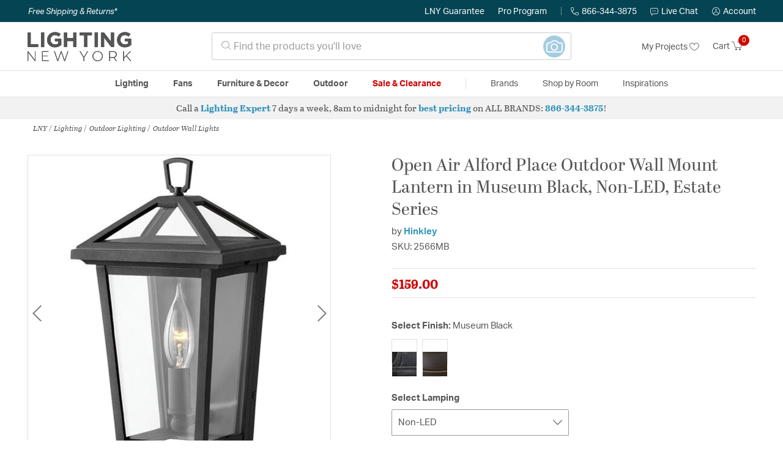

--- FILE ---
content_type: text/html; charset=utf-8
request_url: https://accounts.google.com/o/oauth2/postmessageRelay?parent=https%3A%2F%2Flightingnewyork.com&jsh=m%3B%2F_%2Fscs%2Fabc-static%2F_%2Fjs%2Fk%3Dgapi.lb.en.2kN9-TZiXrM.O%2Fd%3D1%2Frs%3DAHpOoo_B4hu0FeWRuWHfxnZ3V0WubwN7Qw%2Fm%3D__features__
body_size: 160
content:
<!DOCTYPE html><html><head><title></title><meta http-equiv="content-type" content="text/html; charset=utf-8"><meta http-equiv="X-UA-Compatible" content="IE=edge"><meta name="viewport" content="width=device-width, initial-scale=1, minimum-scale=1, maximum-scale=1, user-scalable=0"><script src='https://ssl.gstatic.com/accounts/o/2580342461-postmessagerelay.js' nonce="YeuJ9dFO0iFmyJ7ToOz-1w"></script></head><body><script type="text/javascript" src="https://apis.google.com/js/rpc:shindig_random.js?onload=init" nonce="YeuJ9dFO0iFmyJ7ToOz-1w"></script></body></html>

--- FILE ---
content_type: text/javascript; charset=utf-8
request_url: https://e.cquotient.com/recs/bhcf-lny_us/recently-viewed?callback=CQuotient._callback3&_=1769915075671&_device=mac&userId=&cookieId=acJwMw4a203lDD8vYLBqciEpHJ&emailId=&anchors=id%3A%3Amain-lighting-outdoorlighting-walllights%7C%7Csku%3A%3A%7C%7Ctype%3A%3A%7C%7Calt_id%3A%3A&slotId=pdp-prodrec-c&slotConfigId=Recently-Viewed-112024&slotConfigTemplate=slots%2Frecommendation%2Fpdp.isml&ccver=1.03&realm=BHCF&siteId=lny_us&instanceType=prd&v=v3.1.3&json=%7B%22userId%22%3A%22%22%2C%22cookieId%22%3A%22acJwMw4a203lDD8vYLBqciEpHJ%22%2C%22emailId%22%3A%22%22%2C%22anchors%22%3A%5B%7B%22id%22%3A%22main-lighting-outdoorlighting-walllights%22%2C%22sku%22%3A%22%22%2C%22type%22%3A%22%22%2C%22alt_id%22%3A%22%22%7D%5D%2C%22slotId%22%3A%22pdp-prodrec-c%22%2C%22slotConfigId%22%3A%22Recently-Viewed-112024%22%2C%22slotConfigTemplate%22%3A%22slots%2Frecommendation%2Fpdp.isml%22%2C%22ccver%22%3A%221.03%22%2C%22realm%22%3A%22BHCF%22%2C%22siteId%22%3A%22lny_us%22%2C%22instanceType%22%3A%22prd%22%2C%22v%22%3A%22v3.1.3%22%7D
body_size: 77
content:
/**/ typeof CQuotient._callback3 === 'function' && CQuotient._callback3({"recently-viewed":{"displayMessage":"Recently Viewed","recs":[],"recoUUID":"e5983af9-e25e-4849-90cb-abcedcaf92c3"}});

--- FILE ---
content_type: text/javascript; charset=utf-8
request_url: https://p.cquotient.com/pebble?tla=bhcf-lny_us&activityType=viewProduct&callback=CQuotient._act_callback0&cookieId=acJwMw4a203lDD8vYLBqciEpHJ&userId=&emailId=&product=id%3A%3AHL2566-30%7C%7Csku%3A%3A1678905%7C%7Ctype%3A%3A%7C%7Calt_id%3A%3A&realm=BHCF&siteId=lny_us&instanceType=prd&locale=en_US&referrer=&currentLocation=https%3A%2F%2Flightingnewyork.com%2Fproduct%2Flighting%2Foutdoor-lighting%2Foutdoor-wall-lights%2Fhinkley-lighting-open-air-alford-place-outdoor-wall-lighting-2566mb%2F1678905.html&ls=true&_=1769915075630&v=v3.1.3&fbPixelId=__UNKNOWN__&json=%7B%22cookieId%22%3A%22acJwMw4a203lDD8vYLBqciEpHJ%22%2C%22userId%22%3A%22%22%2C%22emailId%22%3A%22%22%2C%22product%22%3A%7B%22id%22%3A%22HL2566-30%22%2C%22sku%22%3A%221678905%22%2C%22type%22%3A%22%22%2C%22alt_id%22%3A%22%22%7D%2C%22realm%22%3A%22BHCF%22%2C%22siteId%22%3A%22lny_us%22%2C%22instanceType%22%3A%22prd%22%2C%22locale%22%3A%22en_US%22%2C%22referrer%22%3A%22%22%2C%22currentLocation%22%3A%22https%3A%2F%2Flightingnewyork.com%2Fproduct%2Flighting%2Foutdoor-lighting%2Foutdoor-wall-lights%2Fhinkley-lighting-open-air-alford-place-outdoor-wall-lighting-2566mb%2F1678905.html%22%2C%22ls%22%3Atrue%2C%22_%22%3A1769915075630%2C%22v%22%3A%22v3.1.3%22%2C%22fbPixelId%22%3A%22__UNKNOWN__%22%7D
body_size: 397
content:
/**/ typeof CQuotient._act_callback0 === 'function' && CQuotient._act_callback0([{"k":"__cq_uuid","v":"acJwMw4a203lDD8vYLBqciEpHJ","m":34128000},{"k":"__cq_bc","v":"%7B%22bhcf-lny_us%22%3A%5B%7B%22id%22%3A%22HL2566-30%22%2C%22sku%22%3A%221678905%22%7D%5D%7D","m":2592000},{"k":"__cq_seg","v":"0~0.00!1~0.00!2~0.00!3~0.00!4~0.00!5~0.00!6~0.00!7~0.00!8~0.00!9~0.00","m":2592000}]);

--- FILE ---
content_type: text/javascript
request_url: https://lightingnewyork.com/on/demandware.static/Sites-lny_us-Site/-/en_US/v1769865062759/js/main.js
body_size: 78625
content:
/*! For license information please see main.js.LICENSE.txt */
(()=>{var e={117(e,t,n){var i,o,r;!function(){"use strict";o=[n(8507),n(4328),n(4260),n(4566)],void 0===(r="function"==typeof(i=function(e){var t=!1;return e(document).on("mouseup",function(){t=!1}),e.widget("ui.mouse",{version:"1.13.0",options:{cancel:"input, textarea, button, select, option",distance:1,delay:0},_mouseInit:function(){var t=this;this.element.on("mousedown."+this.widgetName,function(e){return t._mouseDown(e)}).on("click."+this.widgetName,function(n){if(!0===e.data(n.target,t.widgetName+".preventClickEvent"))return e.removeData(n.target,t.widgetName+".preventClickEvent"),n.stopImmediatePropagation(),!1}),this.started=!1},_mouseDestroy:function(){this.element.off("."+this.widgetName),this._mouseMoveDelegate&&this.document.off("mousemove."+this.widgetName,this._mouseMoveDelegate).off("mouseup."+this.widgetName,this._mouseUpDelegate)},_mouseDown:function(n){if(!t){this._mouseMoved=!1,this._mouseStarted&&this._mouseUp(n),this._mouseDownEvent=n;var i=this,o=1===n.which,r=!("string"!=typeof this.options.cancel||!n.target.nodeName)&&e(n.target).closest(this.options.cancel).length;return!(o&&!r&&this._mouseCapture(n))||(this.mouseDelayMet=!this.options.delay,this.mouseDelayMet||(this._mouseDelayTimer=setTimeout(function(){i.mouseDelayMet=!0},this.options.delay)),this._mouseDistanceMet(n)&&this._mouseDelayMet(n)&&(this._mouseStarted=!1!==this._mouseStart(n),!this._mouseStarted)?(n.preventDefault(),!0):(!0===e.data(n.target,this.widgetName+".preventClickEvent")&&e.removeData(n.target,this.widgetName+".preventClickEvent"),this._mouseMoveDelegate=function(e){return i._mouseMove(e)},this._mouseUpDelegate=function(e){return i._mouseUp(e)},this.document.on("mousemove."+this.widgetName,this._mouseMoveDelegate).on("mouseup."+this.widgetName,this._mouseUpDelegate),n.preventDefault(),t=!0,!0))}},_mouseMove:function(t){if(this._mouseMoved){if(e.ui.ie&&(!document.documentMode||document.documentMode<9)&&!t.button)return this._mouseUp(t);if(!t.which)if(t.originalEvent.altKey||t.originalEvent.ctrlKey||t.originalEvent.metaKey||t.originalEvent.shiftKey)this.ignoreMissingWhich=!0;else if(!this.ignoreMissingWhich)return this._mouseUp(t)}return(t.which||t.button)&&(this._mouseMoved=!0),this._mouseStarted?(this._mouseDrag(t),t.preventDefault()):(this._mouseDistanceMet(t)&&this._mouseDelayMet(t)&&(this._mouseStarted=!1!==this._mouseStart(this._mouseDownEvent,t),this._mouseStarted?this._mouseDrag(t):this._mouseUp(t)),!this._mouseStarted)},_mouseUp:function(n){this.document.off("mousemove."+this.widgetName,this._mouseMoveDelegate).off("mouseup."+this.widgetName,this._mouseUpDelegate),this._mouseStarted&&(this._mouseStarted=!1,n.target===this._mouseDownEvent.target&&e.data(n.target,this.widgetName+".preventClickEvent",!0),this._mouseStop(n)),this._mouseDelayTimer&&(clearTimeout(this._mouseDelayTimer),delete this._mouseDelayTimer),this.ignoreMissingWhich=!1,t=!1,n.preventDefault()},_mouseDistanceMet:function(e){return Math.max(Math.abs(this._mouseDownEvent.pageX-e.pageX),Math.abs(this._mouseDownEvent.pageY-e.pageY))>=this.options.distance},_mouseDelayMet:function(){return this.mouseDelayMet},_mouseStart:function(){},_mouseDrag:function(){},_mouseStop:function(){},_mouseCapture:function(){return!0}})})?i.apply(t,o):i)||(e.exports=r)}()},131(e,t,n){var i=n(4706),o=n(7782),r=n(3613),s=i?i.toStringTag:void 0;e.exports=function(e){return null==e?void 0===e?"[object Undefined]":"[object Null]":s&&s in Object(e)?o(e):r(e)}},369(e){var t=/\s/;e.exports=function(e){for(var n=e.length;n--&&t.test(e.charAt(n)););return n}},498(e){"use strict";var t="lny_vip_code",n=/^[\w]{1,10}$/;function i(e){var t=document.cookie.split("; ").find(function(t){return t.startsWith(e+"=")});return t&&t.split("=")[1]}function o(e,t,n){var i=new Date;i.setDate(i.getDate()+n),document.cookie=e+"="+t+"; expires="+i.toUTCString()+"; path=/;"}function r(){var e=i(t);if((!e||!n.test(e))&&window.dataLayer){var o=window.dataLayer.filter(function(e){return e&&e.defaultVipCode});o&&1===o.length&&(e=o[0].defaultVipCode)}return e||""}e.exports={init:function(){var e=new URLSearchParams(window.location.search);if(e&&e.has("vip")){var s=e.get("vip");n.test(s)&&o(t,s,90)}else{var a=i(t);a&&o(t,a,90)}var l=r();$(".vipCode").text(l)},methods:{getVipCode:r},initGoogleAndBingClicks:function(){["gclid","msclkid"].forEach(function(e){var t=new URLSearchParams(window.location.search);if(t&&t.has(e)){o(e,t.get(e),90)}else{var n=i(e);n&&o(e,n,90)}})},GetVIPQueue:function(){$(".vipCode").on("click",function(e){var t=$(this);e.preventDefault();var n=r(),i=t&&t.attr("href")?t.attr("href").concat("?vipCode=",n):"";i&&""!==i&&(function(){0!==$("#vipCodeModal").length&&$("#vipCodeModal").remove();var e='\x3c!-- Modal --\x3e<div class="modal fade" id="vipCodeModal" tabindex="-1" role="dialog"><div class="modal-dialog">\x3c!-- Modal content--\x3e<div class="modal-content m-0 p-0"><div class="lny-modal-header border-0 pb-0"><button type="button" class="close-btn border-0" data-dismiss="modal" aria-label="Close"><span aria-hidden="true"><i class="lny-icon-x"></i></span></button></div><div class="modal-body"></div><div class="modal-footer border-0"></div></div></div></div>';$("body").append(e)}(),function(e){$("#vipCodeModal").modal("show"),$(".modal-content").spinner().start(),$.ajax({url:e,method:"GET",dataType:"json",success:function(e){var t=$("<div>").append($.parseHTML(e.template));$("#vipCodeModal .modal-body").empty(),$("#vipCodeModal .modal-body").html(t),$.spinner().stop()},error:function(){$.spinner().stop()}})}(i))})}}},1263(e,t,n){"use strict";var i=n(7498),o=!0;e.exports=function(){i(),$(".minicart").on("count:update",function(e,t){t&&$.isNumeric(t.quantityTotal)&&($(".minicart .minicart-quantity").text(t.quantityTotal),$(".minicart .minicart-link").attr({"aria-label":t.minicartCountOfItems,title:t.minicartCountOfItems}))}),$(".minicart").on("click",function(e){var t=$(".minicart").data("minicart-enabled");if("fixed"!==$("header .main-menu.menu-toggleable-left").css("position")&&t){if($(e.target).hasClass("minicart-link")&&e.preventDefault(),0===$(".search:visible").length)return;var n=$(".minicart").data("action-url");if(0!==parseInt($(".minicart .minicart-quantity").text(),10)&&0===$(".minicart .popover.show").length){if(!o)return void $(".minicart .popover").addClass("show");$(".minicart .popover").addClass("show"),$(".minicart .popover").spinner().start(),$.get(n,function(e){$(".minicart .popover").empty(),$(".minicart .popover").append(e),o=!1,$.spinner().stop()})}}}),$("body").on("touchstart click",function(e){$(".minicart").has(e.target).length<=0&&$(".minicart .popover").removeClass("show")}),$("body").on("change",".minicart .quantity",function(){$(this).parents(".bonus-product-line-item").length&&$(".cart-page").length&&location.reload()}),$("body").on("product:afterAddToCart",function(){o=!0}),$("body").on("cart:update",function(){o=!0})}},1336(e,t,n){"use strict";var i=n(6490);$.fn.hoverIntent=function(e,t){var n=$(this);return new function(){n.length&&$.each(n,function(){i(this,e,t)})}}},1353(e,t,n){var i,o,r;!function(){"use strict";o=[n(8507),n(117),n(1986),n(4260),n(4566)],i=function(e){return e.widget("ui.slider",e.ui.mouse,{version:"1.13.0",widgetEventPrefix:"slide",options:{animate:!1,classes:{"ui-slider":"ui-corner-all","ui-slider-handle":"ui-corner-all","ui-slider-range":"ui-corner-all ui-widget-header"},distance:0,max:100,min:0,orientation:"horizontal",range:!1,step:1,value:0,values:null,change:null,slide:null,start:null,stop:null},numPages:5,_create:function(){this._keySliding=!1,this._mouseSliding=!1,this._animateOff=!0,this._handleIndex=null,this._detectOrientation(),this._mouseInit(),this._calculateNewMax(),this._addClass("ui-slider ui-slider-"+this.orientation,"ui-widget ui-widget-content"),this._refresh(),this._animateOff=!1},_refresh:function(){this._createRange(),this._createHandles(),this._setupEvents(),this._refreshValue()},_createHandles:function(){var t,n,i=this.options,o=this.element.find(".ui-slider-handle"),r="<span tabindex='0'></span>",s=[];for(n=i.values&&i.values.length||1,o.length>n&&(o.slice(n).remove(),o=o.slice(0,n)),t=o.length;t<n;t++)s.push(r);this.handles=o.add(e(s.join("")).appendTo(this.element)),this._addClass(this.handles,"ui-slider-handle","ui-state-default"),this.handle=this.handles.eq(0),this.handles.each(function(t){e(this).data("ui-slider-handle-index",t).attr("tabIndex",0)})},_createRange:function(){var t=this.options;t.range?(!0===t.range&&(t.values?t.values.length&&2!==t.values.length?t.values=[t.values[0],t.values[0]]:Array.isArray(t.values)&&(t.values=t.values.slice(0)):t.values=[this._valueMin(),this._valueMin()]),this.range&&this.range.length?(this._removeClass(this.range,"ui-slider-range-min ui-slider-range-max"),this.range.css({left:"",bottom:""})):(this.range=e("<div>").appendTo(this.element),this._addClass(this.range,"ui-slider-range")),"min"!==t.range&&"max"!==t.range||this._addClass(this.range,"ui-slider-range-"+t.range)):(this.range&&this.range.remove(),this.range=null)},_setupEvents:function(){this._off(this.handles),this._on(this.handles,this._handleEvents),this._hoverable(this.handles),this._focusable(this.handles)},_destroy:function(){this.handles.remove(),this.range&&this.range.remove(),this._mouseDestroy()},_mouseCapture:function(t){var n,i,o,r,s,a,l,c=this,d=this.options;return!d.disabled&&(this.elementSize={width:this.element.outerWidth(),height:this.element.outerHeight()},this.elementOffset=this.element.offset(),n={x:t.pageX,y:t.pageY},i=this._normValueFromMouse(n),o=this._valueMax()-this._valueMin()+1,this.handles.each(function(t){var n=Math.abs(i-c.values(t));(o>n||o===n&&(t===c._lastChangedValue||c.values(t)===d.min))&&(o=n,r=e(this),s=t)}),!1!==this._start(t,s)&&(this._mouseSliding=!0,this._handleIndex=s,this._addClass(r,null,"ui-state-active"),r.trigger("focus"),a=r.offset(),l=!e(t.target).parents().addBack().is(".ui-slider-handle"),this._clickOffset=l?{left:0,top:0}:{left:t.pageX-a.left-r.width()/2,top:t.pageY-a.top-r.height()/2-(parseInt(r.css("borderTopWidth"),10)||0)-(parseInt(r.css("borderBottomWidth"),10)||0)+(parseInt(r.css("marginTop"),10)||0)},this.handles.hasClass("ui-state-hover")||this._slide(t,s,i),this._animateOff=!0,!0))},_mouseStart:function(){return!0},_mouseDrag:function(e){var t={x:e.pageX,y:e.pageY},n=this._normValueFromMouse(t);return this._slide(e,this._handleIndex,n),!1},_mouseStop:function(e){return this._removeClass(this.handles,null,"ui-state-active"),this._mouseSliding=!1,this._stop(e,this._handleIndex),this._change(e,this._handleIndex),this._handleIndex=null,this._clickOffset=null,this._animateOff=!1,!1},_detectOrientation:function(){this.orientation="vertical"===this.options.orientation?"vertical":"horizontal"},_normValueFromMouse:function(e){var t,n,i,o,r;return"horizontal"===this.orientation?(t=this.elementSize.width,n=e.x-this.elementOffset.left-(this._clickOffset?this._clickOffset.left:0)):(t=this.elementSize.height,n=e.y-this.elementOffset.top-(this._clickOffset?this._clickOffset.top:0)),(i=n/t)>1&&(i=1),i<0&&(i=0),"vertical"===this.orientation&&(i=1-i),o=this._valueMax()-this._valueMin(),r=this._valueMin()+i*o,this._trimAlignValue(r)},_uiHash:function(e,t,n){var i={handle:this.handles[e],handleIndex:e,value:void 0!==t?t:this.value()};return this._hasMultipleValues()&&(i.value=void 0!==t?t:this.values(e),i.values=n||this.values()),i},_hasMultipleValues:function(){return this.options.values&&this.options.values.length},_start:function(e,t){return this._trigger("start",e,this._uiHash(t))},_slide:function(e,t,n){var i,o=this.value(),r=this.values();this._hasMultipleValues()&&(i=this.values(t?0:1),o=this.values(t),2===this.options.values.length&&!0===this.options.range&&(n=0===t?Math.min(i,n):Math.max(i,n)),r[t]=n),n!==o&&!1!==this._trigger("slide",e,this._uiHash(t,n,r))&&(this._hasMultipleValues()?this.values(t,n):this.value(n))},_stop:function(e,t){this._trigger("stop",e,this._uiHash(t))},_change:function(e,t){this._keySliding||this._mouseSliding||(this._lastChangedValue=t,this._trigger("change",e,this._uiHash(t)))},value:function(e){return arguments.length?(this.options.value=this._trimAlignValue(e),this._refreshValue(),void this._change(null,0)):this._value()},values:function(e,t){var n,i,o;if(arguments.length>1)return this.options.values[e]=this._trimAlignValue(t),this._refreshValue(),void this._change(null,e);if(!arguments.length)return this._values();if(!Array.isArray(arguments[0]))return this._hasMultipleValues()?this._values(e):this.value();for(n=this.options.values,i=arguments[0],o=0;o<n.length;o+=1)n[o]=this._trimAlignValue(i[o]),this._change(null,o);this._refreshValue()},_setOption:function(e,t){var n,i=0;switch("range"===e&&!0===this.options.range&&("min"===t?(this.options.value=this._values(0),this.options.values=null):"max"===t&&(this.options.value=this._values(this.options.values.length-1),this.options.values=null)),Array.isArray(this.options.values)&&(i=this.options.values.length),this._super(e,t),e){case"orientation":this._detectOrientation(),this._removeClass("ui-slider-horizontal ui-slider-vertical")._addClass("ui-slider-"+this.orientation),this._refreshValue(),this.options.range&&this._refreshRange(t),this.handles.css("horizontal"===t?"bottom":"left","");break;case"value":this._animateOff=!0,this._refreshValue(),this._change(null,0),this._animateOff=!1;break;case"values":for(this._animateOff=!0,this._refreshValue(),n=i-1;n>=0;n--)this._change(null,n);this._animateOff=!1;break;case"step":case"min":case"max":this._animateOff=!0,this._calculateNewMax(),this._refreshValue(),this._animateOff=!1;break;case"range":this._animateOff=!0,this._refresh(),this._animateOff=!1}},_setOptionDisabled:function(e){this._super(e),this._toggleClass(null,"ui-state-disabled",!!e)},_value:function(){var e=this.options.value;return e=this._trimAlignValue(e)},_values:function(e){var t,n,i;if(arguments.length)return t=this.options.values[e],t=this._trimAlignValue(t);if(this._hasMultipleValues()){for(n=this.options.values.slice(),i=0;i<n.length;i+=1)n[i]=this._trimAlignValue(n[i]);return n}return[]},_trimAlignValue:function(e){if(e<=this._valueMin())return this._valueMin();if(e>=this._valueMax())return this._valueMax();var t=this.options.step>0?this.options.step:1,n=(e-this._valueMin())%t,i=e-n;return 2*Math.abs(n)>=t&&(i+=n>0?t:-t),parseFloat(i.toFixed(5))},_calculateNewMax:function(){var e=this.options.max,t=this._valueMin(),n=this.options.step;(e=Math.round((e-t)/n)*n+t)>this.options.max&&(e-=n),this.max=parseFloat(e.toFixed(this._precision()))},_precision:function(){var e=this._precisionOf(this.options.step);return null!==this.options.min&&(e=Math.max(e,this._precisionOf(this.options.min))),e},_precisionOf:function(e){var t=e.toString(),n=t.indexOf(".");return-1===n?0:t.length-n-1},_valueMin:function(){return this.options.min},_valueMax:function(){return this.max},_refreshRange:function(e){"vertical"===e&&this.range.css({width:"",left:""}),"horizontal"===e&&this.range.css({height:"",bottom:""})},_refreshValue:function(){var t,n,i,o,r,s=this.options.range,a=this.options,l=this,c=!this._animateOff&&a.animate,d={};this._hasMultipleValues()?this.handles.each(function(i){n=(l.values(i)-l._valueMin())/(l._valueMax()-l._valueMin())*100,d["horizontal"===l.orientation?"left":"bottom"]=n+"%",e(this).stop(1,1)[c?"animate":"css"](d,a.animate),!0===l.options.range&&("horizontal"===l.orientation?(0===i&&l.range.stop(1,1)[c?"animate":"css"]({left:n+"%"},a.animate),1===i&&l.range[c?"animate":"css"]({width:n-t+"%"},{queue:!1,duration:a.animate})):(0===i&&l.range.stop(1,1)[c?"animate":"css"]({bottom:n+"%"},a.animate),1===i&&l.range[c?"animate":"css"]({height:n-t+"%"},{queue:!1,duration:a.animate}))),t=n}):(i=this.value(),o=this._valueMin(),r=this._valueMax(),n=r!==o?(i-o)/(r-o)*100:0,d["horizontal"===this.orientation?"left":"bottom"]=n+"%",this.handle.stop(1,1)[c?"animate":"css"](d,a.animate),"min"===s&&"horizontal"===this.orientation&&this.range.stop(1,1)[c?"animate":"css"]({width:n+"%"},a.animate),"max"===s&&"horizontal"===this.orientation&&this.range.stop(1,1)[c?"animate":"css"]({width:100-n+"%"},a.animate),"min"===s&&"vertical"===this.orientation&&this.range.stop(1,1)[c?"animate":"css"]({height:n+"%"},a.animate),"max"===s&&"vertical"===this.orientation&&this.range.stop(1,1)[c?"animate":"css"]({height:100-n+"%"},a.animate))},_handleEvents:{keydown:function(t){var n,i,o,r=e(t.target).data("ui-slider-handle-index");switch(t.keyCode){case e.ui.keyCode.HOME:case e.ui.keyCode.END:case e.ui.keyCode.PAGE_UP:case e.ui.keyCode.PAGE_DOWN:case e.ui.keyCode.UP:case e.ui.keyCode.RIGHT:case e.ui.keyCode.DOWN:case e.ui.keyCode.LEFT:if(t.preventDefault(),!this._keySliding&&(this._keySliding=!0,this._addClass(e(t.target),null,"ui-state-active"),!1===this._start(t,r)))return}switch(o=this.options.step,n=i=this._hasMultipleValues()?this.values(r):this.value(),t.keyCode){case e.ui.keyCode.HOME:i=this._valueMin();break;case e.ui.keyCode.END:i=this._valueMax();break;case e.ui.keyCode.PAGE_UP:i=this._trimAlignValue(n+(this._valueMax()-this._valueMin())/this.numPages);break;case e.ui.keyCode.PAGE_DOWN:i=this._trimAlignValue(n-(this._valueMax()-this._valueMin())/this.numPages);break;case e.ui.keyCode.UP:case e.ui.keyCode.RIGHT:if(n===this._valueMax())return;i=this._trimAlignValue(n+o);break;case e.ui.keyCode.DOWN:case e.ui.keyCode.LEFT:if(n===this._valueMin())return;i=this._trimAlignValue(n-o)}this._slide(t,r,i)},keyup:function(t){var n=e(t.target).data("ui-slider-handle-index");this._keySliding&&(this._keySliding=!1,this._stop(t,n),this._change(t,n),this._removeClass(e(t.target),null,"ui-state-active"))}}})},void 0===(r="function"==typeof i?i.apply(t,o):i)||(e.exports=r)}()},1365(e){"use strict";e.exports=function(e,t,n){$(e).on("keydown",function(e){var i=e.which;[37,38,39,40,27].indexOf(i)>=0&&e.preventDefault();var o=n.call(this);t[i]&&t[i].call(this,o)})}},1473(e){"use strict";e.exports=function(){["xs","sm","md","lg","xl"].forEach(function(e){var t=".collapsible-"+e+" .title";$("body").on("click",t,function(t){t.preventDefault(),$(this).parents(".collapsible-"+e).toggleClass("active"),$(this).parents(".collapsible-"+e).hasClass("active")?$(this).attr("aria-expanded",!0):$(this).attr("aria-expanded",!1)})})}},1570(e,t,n){"use strict";n.r(t),n.d(t,{default:()=>P});var i=n(8507),o=n.n(i),r=n(9411);function s(e){return s="function"==typeof Symbol&&"symbol"==typeof Symbol.iterator?function(e){return typeof e}:function(e){return e&&"function"==typeof Symbol&&e.constructor===Symbol&&e!==Symbol.prototype?"symbol":typeof e},s(e)}function a(e,t){var n=Object.keys(e);if(Object.getOwnPropertySymbols){var i=Object.getOwnPropertySymbols(e);t&&(i=i.filter(function(t){return Object.getOwnPropertyDescriptor(e,t).enumerable})),n.push.apply(n,i)}return n}function l(e){for(var t=1;t<arguments.length;t++){var n=null!=arguments[t]?arguments[t]:{};t%2?a(Object(n),!0).forEach(function(t){c(e,t,n[t])}):Object.getOwnPropertyDescriptors?Object.defineProperties(e,Object.getOwnPropertyDescriptors(n)):a(Object(n)).forEach(function(t){Object.defineProperty(e,t,Object.getOwnPropertyDescriptor(n,t))})}return e}function c(e,t,n){return(t=u(t))in e?Object.defineProperty(e,t,{value:n,enumerable:!0,configurable:!0,writable:!0}):e[t]=n,e}function d(e,t){for(var n=0;n<t.length;n++){var i=t[n];i.enumerable=i.enumerable||!1,i.configurable=!0,"value"in i&&(i.writable=!0),Object.defineProperty(e,u(i.key),i)}}function u(e){var t=function(e,t){if("object"!=s(e)||!e)return e;var n=e[Symbol.toPrimitive];if(void 0!==n){var i=n.call(e,t||"default");if("object"!=s(i))return i;throw new TypeError("@@toPrimitive must return a primitive value.")}return("string"===t?String:Number)(e)}(e,"string");return"symbol"==s(t)?t:t+""}var p="modal",f="bs.modal",h=".".concat(f),m=o().fn[p],v={backdrop:!0,keyboard:!0,focus:!0,show:!0},g={backdrop:"(boolean|string)",keyboard:"boolean",focus:"boolean",show:"boolean"},y={HIDE:"hide".concat(h),HIDDEN:"hidden".concat(h),SHOW:"show".concat(h),SHOWN:"shown".concat(h),FOCUSIN:"focusin".concat(h),RESIZE:"resize".concat(h),CLICK_DISMISS:"click.dismiss".concat(h),KEYDOWN_DISMISS:"keydown.dismiss".concat(h),MOUSEUP_DISMISS:"mouseup.dismiss".concat(h),MOUSEDOWN_DISMISS:"mousedown.dismiss".concat(h),CLICK_DATA_API:"click".concat(h).concat(".data-api")},b="modal-dialog-scrollable",$="modal-scrollbar-measure",w="modal-backdrop",C="modal-open",k="fade",_="show",S=".modal-dialog",x=".modal-body",T='[data-toggle="modal"]',E='[data-dismiss="modal"]',D=".fixed-top, .fixed-bottom, .is-fixed, .sticky-top",A=".sticky-top",O=function(){function e(t,n){!function(e,t){if(!(e instanceof t))throw new TypeError("Cannot call a class as a function")}(this,e),this._config=this._getConfig(n),this._element=t,this._dialog=t.querySelector(S),this._backdrop=null,this._isShown=!1,this._isBodyOverflowing=!1,this._ignoreBackdropClick=!1,this._isTransitioning=!1,this._scrollbarWidth=0}return t=e,i=[{key:"VERSION",get:function(){return"4.3.1"}},{key:"Default",get:function(){return v}},{key:"_jQueryInterface",value:function(t,n){return this.each(function(){var i=o()(this).data(f),r=l(l(l({},v),o()(this).data()),"object"===s(t)&&t?t:{});if(i||(i=new e(this,r),o()(this).data(f,i)),"string"==typeof t){if(void 0===i[t])throw new TypeError('No method named "'.concat(t,'"'));i[t](n)}else r.show&&i.show(n)})}}],(n=[{key:"toggle",value:function(e){return this._isShown?this.hide():this.show(e)}},{key:"show",value:function(e){var t=this;if(!this._isShown&&!this._isTransitioning){o()(this._element).hasClass(k)&&(this._isTransitioning=!0);var n=o().Event(y.SHOW,{relatedTarget:e});o()(this._element).trigger(n),this._isShown||n.isDefaultPrevented()||(this._isShown=!0,this._checkScrollbar(),this._setScrollbar(),this._adjustDialog(),this._setEscapeEvent(),this._setResizeEvent(),o()(this._element).on(y.CLICK_DISMISS,E,function(e){return t.hide(e)}),o()(this._dialog).on(y.MOUSEDOWN_DISMISS,function(){o()(t._element).one(y.MOUSEUP_DISMISS,function(e){o()(e.target).is(t._element)&&(t._ignoreBackdropClick=!0)})}),this._showBackdrop(function(){return t._showElement(e)}))}}},{key:"hide",value:function(e){var t=this;if(e&&e.preventDefault(),this._isShown&&!this._isTransitioning){var n=o().Event(y.HIDE);if(o()(this._element).trigger(n),this._isShown&&!n.isDefaultPrevented()){this._isShown=!1;var i=o()(this._element).hasClass(k);if(i&&(this._isTransitioning=!0),this._setEscapeEvent(),this._setResizeEvent(),o()(document).off(y.FOCUSIN),o()(this._element).removeClass(_),o()(this._element).off(y.CLICK_DISMISS),o()(this._dialog).off(y.MOUSEDOWN_DISMISS),i){var s=r.default.getTransitionDurationFromElement(this._element);o()(this._element).one(r.default.TRANSITION_END,function(e){return t._hideModal(e)}).emulateTransitionEnd(s)}else this._hideModal()}}}},{key:"dispose",value:function(){[window,this._element,this._dialog].forEach(function(e){return o()(e).off(h)}),o()(document).off(y.FOCUSIN),o().removeData(this._element,f),this._config=null,this._element=null,this._dialog=null,this._backdrop=null,this._isShown=null,this._isBodyOverflowing=null,this._ignoreBackdropClick=null,this._isTransitioning=null,this._scrollbarWidth=null}},{key:"handleUpdate",value:function(){this._adjustDialog()}},{key:"_getConfig",value:function(e){return e=l(l({},v),e),r.default.typeCheckConfig(p,e,g),e}},{key:"_showElement",value:function(e){var t=this,n=o()(this._element).hasClass(k);this._element.parentNode&&this._element.parentNode.nodeType===Node.ELEMENT_NODE||document.body.appendChild(this._element),this._element.style.display="block",this._element.removeAttribute("aria-hidden"),this._element.setAttribute("aria-modal",!0),o()(this._dialog).hasClass(b)?this._dialog.querySelector(x).scrollTop=0:this._element.scrollTop=0,n&&r.default.reflow(this._element),o()(this._element).addClass(_),this._config.focus&&this._enforceFocus();var i=o().Event(y.SHOWN,{relatedTarget:e}),s=function(){t._config.focus&&t._element.focus(),t._isTransitioning=!1,o()(t._element).trigger(i)};if(n){var a=r.default.getTransitionDurationFromElement(this._dialog);o()(this._dialog).one(r.default.TRANSITION_END,s).emulateTransitionEnd(a)}else s()}},{key:"_enforceFocus",value:function(){var e=this;o()(document).off(y.FOCUSIN).on(y.FOCUSIN,function(t){document!==t.target&&e._element!==t.target&&0===o()(e._element).has(t.target).length&&e._element.focus()})}},{key:"_setEscapeEvent",value:function(){var e=this;this._isShown&&this._config.keyboard?o()(this._element).on(y.KEYDOWN_DISMISS,function(t){27===t.which&&(t.preventDefault(),e.hide())}):this._isShown||o()(this._element).off(y.KEYDOWN_DISMISS)}},{key:"_setResizeEvent",value:function(){var e=this;this._isShown?o()(window).on(y.RESIZE,function(t){return e.handleUpdate(t)}):o()(window).off(y.RESIZE)}},{key:"_hideModal",value:function(){var e=this;this._element.style.display="none",this._element.setAttribute("aria-hidden",!0),this._element.removeAttribute("aria-modal"),this._isTransitioning=!1,this._showBackdrop(function(){o()(document.body).removeClass(C),e._resetAdjustments(),e._resetScrollbar(),o()(e._element).trigger(y.HIDDEN)})}},{key:"_removeBackdrop",value:function(){this._backdrop&&(o()(this._backdrop).remove(),this._backdrop=null)}},{key:"_showBackdrop",value:function(e){var t=this,n=o()(this._element).hasClass(k)?k:"";if(this._isShown&&this._config.backdrop){if(this._backdrop=document.createElement("div"),this._backdrop.className=w,n&&this._backdrop.classList.add(n),o()(this._backdrop).appendTo(document.body),o()(this._element).on(y.CLICK_DISMISS,function(e){t._ignoreBackdropClick?t._ignoreBackdropClick=!1:e.target===e.currentTarget&&("static"===t._config.backdrop?t._element.focus():t.hide())}),n&&r.default.reflow(this._backdrop),o()(this._backdrop).addClass(_),!e)return;if(!n)return void e();var i=r.default.getTransitionDurationFromElement(this._backdrop);o()(this._backdrop).one(r.default.TRANSITION_END,e).emulateTransitionEnd(i)}else if(!this._isShown&&this._backdrop){o()(this._backdrop).removeClass(_);var s=function(){t._removeBackdrop(),e&&e()};if(o()(this._element).hasClass(k)){var a=r.default.getTransitionDurationFromElement(this._backdrop);o()(this._backdrop).one(r.default.TRANSITION_END,s).emulateTransitionEnd(a)}else s()}else e&&e()}},{key:"_adjustDialog",value:function(){var e=this._element.scrollHeight>document.documentElement.clientHeight;!this._isBodyOverflowing&&e&&(this._element.style.paddingLeft="".concat(this._scrollbarWidth,"px")),this._isBodyOverflowing&&!e&&(this._element.style.paddingRight="".concat(this._scrollbarWidth,"px"))}},{key:"_resetAdjustments",value:function(){this._element.style.paddingLeft="",this._element.style.paddingRight=""}},{key:"_checkScrollbar",value:function(){var e=document.body.getBoundingClientRect();this._isBodyOverflowing=e.left+e.right<window.innerWidth,this._scrollbarWidth=this._getScrollbarWidth()}},{key:"_setScrollbar",value:function(){var e=this;if(this._isBodyOverflowing){var t=[].slice.call(document.querySelectorAll(D)),n=[].slice.call(document.querySelectorAll(A));o()(t).each(function(t,n){var i=n.style.paddingRight,r=o()(n).css("padding-right");o()(n).data("padding-right",i).css("padding-right","".concat(parseFloat(r)+e._scrollbarWidth,"px"))}),o()(n).each(function(t,n){var i=n.style.marginRight,r=o()(n).css("margin-right");o()(n).data("margin-right",i).css("margin-right","".concat(parseFloat(r)-e._scrollbarWidth,"px"))});var i=document.body.style.paddingRight,r=o()(document.body).css("padding-right");o()(document.body).data("padding-right",i).css("padding-right","".concat(parseFloat(r)+this._scrollbarWidth,"px"))}o()(document.body).addClass(C)}},{key:"_resetScrollbar",value:function(){var e=[].slice.call(document.querySelectorAll(D));o()(e).each(function(e,t){var n=o()(t).data("padding-right");o()(t).removeData("padding-right"),t.style.paddingRight=n||""});var t=[].slice.call(document.querySelectorAll("".concat(A)));o()(t).each(function(e,t){var n=o()(t).data("margin-right");void 0!==n&&o()(t).css("margin-right",n).removeData("margin-right")});var n=o()(document.body).data("padding-right");o()(document.body).removeData("padding-right"),document.body.style.paddingRight=n||""}},{key:"_getScrollbarWidth",value:function(){var e=document.createElement("div");e.className=$,document.body.appendChild(e);var t=e.getBoundingClientRect().width-e.clientWidth;return document.body.removeChild(e),t}}])&&d(t.prototype,n),i&&d(t,i),Object.defineProperty(t,"prototype",{writable:!1}),t;var t,n,i}();o()(document).on(y.CLICK_DATA_API,T,function(e){var t,n=this,i=r.default.getSelectorFromElement(this);i&&(t=document.querySelector(i));var s=o()(t).data(f)?"toggle":l(l({},o()(t).data()),o()(this).data());"A"!==this.tagName&&"AREA"!==this.tagName||e.preventDefault();var a=o()(t).one(y.SHOW,function(e){e.isDefaultPrevented()||a.one(y.HIDDEN,function(){o()(n).is(":visible")&&n.focus()})});O._jQueryInterface.call(o()(t),s,this)}),o().fn[p]=O._jQueryInterface,o().fn[p].Constructor=O,o().fn[p].noConflict=function(){return o().fn[p]=m,O._jQueryInterface};const P=O},1655(e,t,n){function i(e){return i="function"==typeof Symbol&&"symbol"==typeof Symbol.iterator?function(e){return typeof e}:function(e){return e&&"function"==typeof Symbol&&e.constructor===Symbol&&e!==Symbol.prototype?"symbol":typeof e},i(e)}var o="object"==(void 0===n.g?"undefined":i(n.g))&&n.g&&n.g.Object===Object&&n.g;e.exports=o},1986(e,t,n){var i,o,r;!function(){"use strict";o=[n(8507),n(4260)],void 0===(r="function"==typeof(i=function(e){return e.ui.keyCode={BACKSPACE:8,COMMA:188,DELETE:46,DOWN:40,END:35,ENTER:13,ESCAPE:27,HOME:36,LEFT:37,PAGE_DOWN:34,PAGE_UP:33,PERIOD:190,RIGHT:39,SPACE:32,TAB:9,UP:38}})?i.apply(t,o):i)||(e.exports=r)}()},2218(e,t,n){"use strict";var i=n(8172);function o(e){var t;if(e&&$(".set-items").length)t=$(e).closest(".product-detail").find(".quantity-select");else if(e&&$(".product-bundle").length){var n=$(e).closest(".modal-footer").find(".quantity-select"),i=$(e).closest(".bundle-footer").find(".quantity-select");t=void 0===n.val()?i:n}else t=$(".quantity-select");return t}function r(e){return o(e).val()}function s(e,t,n){e.forEach(function(e){e.swatchable?function(e,t,n){var i=$('[id*="incompatible-msg"]').first().text(),o='<i class="lny-icon-warning" aria-describedby="incompatible-msg-'+e.id+'"></i>';$("."+e.id+" .current-selection").text(e.displayValue),e.values.forEach(function(r){var s=t.find('[data-attr="'+e.id+'"] [data-attr-value="'+r.value+'"]');if(s.length>0){var a=s.parent();r.selected?(s.addClass("selected"),s.siblings(".selected-assistive-text").text(n.assistiveSelectedText)):(s.removeClass("selected"),s.siblings(".selected-assistive-text").empty()),r.url?a.attr("data-url",r.url):a.removeAttr("data-url"),r.unOrderable&&!a.hasClass("incompatible")?(a.addClass("incompatible").append(o),a.find(".incompatible-msg").text(i),h(a)):!r.unOrderable&&a.hasClass("incompatible")&&(a.removeClass("incompatible").find(".incompatible-msg").empty(),a.find(".lny-icon-warning").remove(),h(a))}})}(e,t,n):function(e,t){var n='[data-attr="'+e.id+'"]',i=$('[id*="incompatible-msg"]').first().text(),o='<i class="lny-icon-warning" aria-describedby="incompatible-msg-'+e.id+'"></i>';e.values.forEach(function(e){var r=e.value.toString().replace(/([\\'"])/g,"\\$1"),s=t.find(n+' [data-attr-value="'+r+'"]');s.data("url",e.url),e.unOrderable&&!s.hasClass("incompatible")?(s.addClass("incompatible").find(".display-value").append(o),s.find(".incompatible-msg").text(i),e.selected&&$(n).find(".toggle .display-value").append(o)):!e.unOrderable&&s.hasClass("incompatible")&&(s.removeClass("incompatible").find(".incompatible-msg").empty(),s.find(".lny-icon-warning").remove(),e.selected&&$(n).find(".toggle .lny-icon-warning").remove())})}(e,t)})}function a(e){var t=arguments.length>1&&void 0!==arguments[1]?arguments[1]:"{}";try{document.querySelectorAll('script[type="application/ld+json"]').forEach(function(n){var i=JSON.parse(n.textContent);if("Product"===i["@type"]){if(e){if(i.offers)return;var o=JSON.parse(t);i.offers=o}else delete i.offers;n.textContent=JSON.stringify(i)}})}catch(e){return}}function l(e,t){var n,i=t.parents(".choose-bonus-product-dialog").length>0;(e.product.variationAttributes&&(s(e.product.variationAttributes,t,e.resources),n="variant"===e.product.productType,i&&n&&(t.parent(".bonus-product-item").data("pid",e.product.id),t.parent(".bonus-product-item").data("ready-to-order",e.product.readyToOrder))),e.product.hidePdpBasePrice)?(t.find(".top-pricing-container .pricing-wrapper").addClass("d-none"),t.find(".top-pricing-container .pricing-option").removeClass("d-none"),a(!1)):(t.find(".top-pricing-container .pricing-wrapper").removeClass("d-none"),t.find(".top-pricing-container .pricing-option").addClass("d-none"),a(!0,$("#offersData").val()));if(!i){e.product.stockStatus.isStockValidToShow?t.find(".bottom-pricing-container .price-wrapper").removeClass("d-none"):t.find(".bottom-pricing-container .price-wrapper").addClass("d-none"),($(".prices .price",t).length?$(".prices .price",t):$(".prices .price")).replaceWith(e.product.price.html);var o=$(e.product.originalListPriceHtml);t.find(".original-list-price").remove(),$(".original-list-price-marker").after(o)}(t.find(".promotions").empty().html(e.product.promotionsHtml),function(e,t){var n="",i=e.product.availability.messages;e.product.readyToOrder?i.forEach(function(e){n+="<li><div>"+e+"</div></li>"}):n="<li><div>"+e.resources.info_selectforstock+"</div></li>",$(t).trigger("product:updateAvailability",{product:e.product,$productContainer:t,message:n,resources:e.resources})}(e,t),i)?t.find(".select-bonus-product").trigger("bonusproduct:updateSelectButton",{product:e.product,$productContainer:t}):($("button.add-to-cart, button.add-to-cart-global, button.update-cart-product-global").trigger("product:updateAddToCart",{product:e.product,$productContainer:t}).trigger("product:statusUpdate",e.product),$("select.quantity-select",e.$productContainer).attr("disabled",!e.product.readyToOrder||!e.product.available));if(t.find(".main-attributes").empty().html(function(e){if(!e)return"";var t="";return e.forEach(function(e){"mainAttributes"===e.ID&&e.attributes.forEach(function(e){t+='<div class="attribute-values">'+e.label+": "+e.value+"</div>"})}),t}(e.product.attributes)),window._ltk&&window._ltk.OnsiteContent)try{_ltk.OnsiteContent.reload()}catch(e){}}function c(e,t){e&&($("body").trigger("product:beforeAttributeSelect",{url:e,container:t}),$.ajax({url:e,method:"GET",success:function(e){l(e,t),function(e,t){t.find(".product-options").empty().html(e)}(e.product.optionsHtml,t),function(e,t){if(t.parent(".bonus-product-item").length<=0){var n=e.map(function(e){var t=e.selected?" selected ":"";return'<option value="'+e.value+'"  data-url="'+e.url+'"'+t+">"+e.value+"</option>"}).join("");o(t).empty().html(n)}}(e.product.quantities,t),$("body").trigger("product:afterAttributeSelect",{data:e,container:t}),$.spinner().stop(),$("body").trigger("datalayer:updateAfterAttributeSelect",e)},error:function(){$.spinner().stop()}}))}function d(e){var t;$(".modal-body").spinner().start(),0!==$("#chooseBonusProductModal").length&&$("#chooseBonusProductModal").remove(),t=e.bonusChoiceRuleBased?e.showProductsUrlRuleBased:e.showProductsUrlListBased;var n='\x3c!-- Modal --\x3e<div class="modal fade" id="chooseBonusProductModal" tabindex="-1" role="dialog"><span class="enter-message sr-only" ></span><div class="modal-dialog choose-bonus-product-dialog" data-total-qty="'+e.maxBonusItems+'"data-UUID="'+e.uuid+'"data-pliUUID="'+e.pliUUID+'"data-addToCartUrl="'+e.addToCartUrl+'"data-pageStart="0"data-pageSize="'+e.pageSize+'"data-moreURL="'+e.showProductsUrlRuleBased+'"data-bonusChoiceRuleBased="'+e.bonusChoiceRuleBased+'">\x3c!-- Modal content--\x3e<div class="modal-content"><div class="modal-header">    <span class="">'+e.labels.selectprods+'</span>    <button type="button" class="close pull-right" data-dismiss="modal">        <span aria-hidden="true">&times;</span>        <span class="sr-only"> </span>    </button></div><div class="modal-body"></div><div class="modal-footer"></div></div></div></div>';$("body").append(n),$(".modal-body").spinner().start(),$.ajax({url:t,method:"GET",dataType:"json",success:function(e){var t,n,i=(t=e.renderedTemplate,{body:(n=$("<div>").append($.parseHTML(t))).find(".choice-of-bonus-product"),footer:n.find(".modal-footer").children()});$("#chooseBonusProductModal .modal-body").empty(),$("#chooseBonusProductModal .enter-message").text(e.enterDialogMessage),$("#chooseBonusProductModal .modal-header .close .sr-only").text(e.closeButtonText),$("#chooseBonusProductModal .modal-body").html(i.body),$("#chooseBonusProductModal .modal-footer").html(i.footer),$("#chooseBonusProductModal").modal("show"),$.spinner().stop()},error:function(){$.spinner().stop()}})}function u(e){var t=e.find(".product-option").map(function(){var e=$(this).find(".options-select"),t=e.val(),n=e.find('option[value="'+t+'"]').data("value-id");return{optionId:$(this).data("option-id"),selectedValueId:n}}).toArray();return JSON.stringify(t)}i.attributeSelect=c,i.colorAttribute=function(){},i.selectAttribute=function(){},i.dropdownAttribute=function(){var e=function(e){e.removeClass("open").find(".dropdown-body").hide().attr("aria-hidden",!0)};$(document).on("click",".attribute-dropdown .toggle",function(){var t=$(this).parent();t.hasClass("open")?e(t):function(e){e.addClass("open").find(".dropdown-body").show().attr("aria-hidden",!1)}(t)}),$(document).on("click",".attribute-dropdown .option",function(t){t.preventDefault();var n=$(this),i=n.closest(".attribute-dropdown");if(!n.hasClass("selected")){var o=n.closest(".set-item");if(o.length||(o=n.closest(".product-detail")),!n.hasClass("sort-option"))c(n.data("url"),o);i.find(".toggle").html(n.find(".display-value").clone()),i.find(".selected").removeClass("selected"),n.addClass("selected")}e(i)}),$(document).on("click",function(t){var n=$(".attribute-dropdown.open"),i=$(t.target).closest(".attribute-dropdown");e(n.not(i))})},i.swatchAttribute=function(){$(document).on("click","button.attribute-swatch",function(e){if(e.preventDefault(),!$(this).attr("disabled")){var t=$(this).closest(".set-item");t.length||(t=$(this).closest(".product-detail"));var n=$(this).closest(".attribute").find(".mobile-selection-warning");$(this).hasClass("incompatible")?n.attr("aria-hidden",!1).show():n.attr("aria-hidden",!0).hide(),c($(this).attr("data-url"),t)}})},i.toggleHiddenSwatches=function(){var e=function(e){var t=e.find(".toggle-hidden-swatches");t.toggleClass("hide-swatches").closest(".attribute").find(".swatch-col.d-none, .swatch-col.to-hide").toggleClass("d-none to-hide");var n=t.data("text");t.data("text",t.text()).text(n)};$(document).on("click",".toggle-hidden-swatches",function(){e($(this).closest(".attribute"))}),$(document).ready(function(){$(".attribute").each(function(t){$(t).find(".swatch-col.d-none .selected").length&&e($(t))})})};var p=function(e,t){var n=$('[id*="incompatible-msg"]').first().text(),i=e.find("[data-display-val]").data("display-val"),o=$('<div id="'+t+'"></div>').append($('<div class="inner"></div>'));if(e.hasClass("incompatible"))o.addClass("incompatible-msg").find(".inner").append($("<span>"+n+"</span>"));else if(e.hasClass("no-swatch"))o.addClass("no-swatch").find(".inner").append($('<div class="title">'+i+"</div>"));else{var r=e.find("[data-larger-swatch]").data("larger-swatch"),s=e.find("[data-display-val]").data("display-val"),a=$('<img src="'+r+'" alt="'+s+'" onload="this.style.display=\'block\'" style="display:none"/>');o.addClass("large-swatch").find(".inner").append($('<div class="title">'+i+"</div>")).append(a)}return o},f=function(e){return"swatch-tooltip-"+e.find("[data-attr-value]").data("attr-value").trim().replace(/ /g,"-")},h=function(e){var t=f(e),n=p(e,t).hide();e.find("#"+t).replaceWith(n)};i.swatchTooltips=function(){$(document).on("mouseenter focusin",".attribute-swatch",function(){var e=$(this),t=f(e),n=e.find("#"+t);if(0===n.length){var i=e.attr("aria-describedby");n=p(e,t),e.attr("aria-describedby",i+" "+t).append(n)}else n.show().attr("aria-hidden","false")}).on("mouseleave focusout",".attribute-swatch",function(){var e=$(this),t=f(e);e.find("#"+t).hide()})},i.addToCart=function(){$(document).on("click","button.add-to-cart, button.add-to-cart-global",function(){var e,t,n,i,o;$("body").trigger("product:beforeAddToCart",this),$(".set-items").length&&$(this).hasClass("add-to-cart-global")&&(i=[],$(".product-detail").each(function(){$(this).hasClass("product-set-detail")||i.push({pid:$(this).find(".product-id").text(),qty:$(this).find(".quantity-select").val(),options:u($(this))})}),n=JSON.stringify(i)),o=$(this),t=$("#quickViewModal").hasClass("show")&&!$(".product-set").length?$(o).closest(".modal-content").find(".product-quickview").data("pid"):$(".product-set-detail").length||$(".product-set").length?$(o).closest(".product-detail").find(".product-id").text():$('.product-detail:not(".bundle-item")').data("pid");var s=$(this).closest(".product-detail");s.length||(s=$(this).closest(".quick-view-dialog").find(".product-detail")),e=$(".add-to-cart-url").val();var a,l={pid:t,pidsObj:n,childProducts:(a=[],$(".bundle-item").each(function(){a.push({pid:$(this).find(".product-id").text(),quantity:parseInt($(this).find("label.quantity").data("quantity"),10)})}),a.length?JSON.stringify(a):[]),quantity:r($(this))};$(".bundle-item").length||(l.options=u(s)),$(this).trigger("updateAddToCartFormData",l),e&&$.ajax({url:e,method:"POST",data:l,success:function(e){var t,n;t=e,$(".minicart").trigger("count:update",t),t.newBonusDiscountLineItem&&0!==Object.keys(t.newBonusDiscountLineItem).length?d(t.newBonusDiscountLineItem):(t.addToCartModalHtml&&($("#addedToCartModal-container").empty().append(t.addToCartModalHtml),$("#addedToCartModal").modal("show")),$(document).one("shown.bs.modal","#addedToCartModal",function(){$("#addedToCartModal .addtocart-modal-spinner").spinner().start(),$.ajax({url:t.slotContentUrl,method:"GET",success:function(e){$(".pdp-cart-prodrec").empty().append(e);var t=$("#addedToCartModal").find(".pdp-cart-prodrec .prodrec-slot-1"),n=$("#addedToCartModal").find(".pdp-cart-prodrec .prodrec-slot-2"),i=$("#addedToCartModal").find(".pdp-cart-prodrec .prodrec-slot-3");t&&t.children().length||n&&n.children().length||i&&i.children().length?$("#addedToCartModal").find(".pdp-cart-prodrec").addClass("mb-4"):$("#addedToCartModal").find(".pdp-cart-prodrec").removeClass("mb-4"),$("#addedToCartModal .addtocart-modal-spinner").spinner().stop()},error:function(){$("#addedToCartModal .addtocart-modal-spinner").spinner().stop()}})})),function(e){var t=e.cart.items,n=[];t.forEach(function(e){var t=e.gtmData;t.quantity=e.quantity,n.push(t)}),$(".minicart").attr("data-gtmProductInfo",JSON.stringify(n))}(e),$("body").trigger("product:afterAddToCart",e),$.spinner().stop(),(n=e.reportingURL)&&$.ajax({url:n,method:"GET",success:function(){},error:function(){}})},error:function(){$.spinner().stop()}})})},i.yotpoinit=function(){var e=0,t=setInterval(function(){++e>5&&clearInterval(t),$(".yotpo.bottomLine.yotpo-medium").length>0&&($(".yotpo.bottomLine.yotpo-medium").click(function(e){return e.preventDefault(),e.stopPropagation(),$(".ratings-and-reviews")[0].scrollIntoView({behavior:"smooth",block:"start"}),!1}),clearInterval(t))},500)},e.exports=i},2603(e){"use strict";function t(){if($(".tracking-consent").data("caonline")){var e=$(".tracking-consent").data("url"),t='\x3c!-- cookie consent banner --\x3e<div class="cookie-consent fixed-bottom show" id="consent-tracking"   role="alertdialog" aria-label="Cookie Notice" style="display: block;"><div class="cookie-consent__content mx-auto py-3 pb-md-0 d-md-flex justify-content-center align-items-center"><div class="cookie-consent__body"></div><div class="button-wrapper mt-3 mt-md-2 mb-md-3 text-center text-md-left"><button class="affirm btn btn-secondary" data-url="'+$(".tracking-consent").data("accept")+'" autofocus>'+$(".tracking-consent").data("accepttext")+"</button></div></div></div>";$("body").append(t),$.ajax({url:e,type:"get",dataType:"html",success:function(e){$(".cookie-consent__body").html(e)},error:function(){$("#consent-tracking").remove()}}),$("#consent-tracking .button-wrapper button").click(function(e){e.preventDefault();var t=$(this).data("url");$.ajax({url:t,type:"get",dataType:"json",success:function(){$("#consent-tracking").remove()},error:function(){$("#consent-tracking").remove()}})})}}e.exports=function(){0===$(".consented").length&&$(".tracking-consent").hasClass("api-true")&&t(),$(".tracking-consent").hasClass("api-true")&&$(".tracking-consent").click(function(){t()})}},2916(e,t,n){"use strict";n.r(t),n.d(t,{default:()=>T});var i=n(8507),o=n.n(i),r=n(9411);function s(e){return s="function"==typeof Symbol&&"symbol"==typeof Symbol.iterator?function(e){return typeof e}:function(e){return e&&"function"==typeof Symbol&&e.constructor===Symbol&&e!==Symbol.prototype?"symbol":typeof e},s(e)}function a(e,t){for(var n=0;n<t.length;n++){var i=t[n];i.enumerable=i.enumerable||!1,i.configurable=!0,"value"in i&&(i.writable=!0),Object.defineProperty(e,l(i.key),i)}}function l(e){var t=function(e,t){if("object"!=s(e)||!e)return e;var n=e[Symbol.toPrimitive];if(void 0!==n){var i=n.call(e,t||"default");if("object"!=s(i))return i;throw new TypeError("@@toPrimitive must return a primitive value.")}return("string"===t?String:Number)(e)}(e,"string");return"symbol"==s(t)?t:t+""}var c="tab",d="bs.tab",u=".".concat(d),p=o().fn[c],f={HIDE:"hide".concat(u),HIDDEN:"hidden".concat(u),SHOW:"show".concat(u),SHOWN:"shown".concat(u),CLICK_DATA_API:"click".concat(u).concat(".data-api")},h="dropdown-menu",m="active",v="disabled",g="fade",y="show",b=".dropdown",$=".nav, .list-group",w=".active",C="> li > .active",k='[data-toggle="tab"], [data-toggle="pill"], [data-toggle="list"]',_=".dropdown-toggle",S="> .dropdown-menu .active",x=function(){function e(t){!function(e,t){if(!(e instanceof t))throw new TypeError("Cannot call a class as a function")}(this,e),this._element=t}return t=e,i=[{key:"VERSION",get:function(){return"4.3.1"}},{key:"_jQueryInterface",value:function(t){return this.each(function(){var n=o()(this),i=n.data(d);if(i||(i=new e(this),n.data(d,i)),"string"==typeof t){if(void 0===i[t])throw new TypeError('No method named "'.concat(t,'"'));i[t]()}})}}],(n=[{key:"show",value:function(){var e=this;if(!(this._element.parentNode&&this._element.parentNode.nodeType===Node.ELEMENT_NODE&&o()(this._element).hasClass(m)||o()(this._element).hasClass(v))){var t,n,i=o()(this._element).closest($)[0],s=r.default.getSelectorFromElement(this._element);if(i){var a="UL"===i.nodeName||"OL"===i.nodeName?C:w;n=(n=o().makeArray(o()(i).find(a)))[n.length-1]}var l=o().Event(f.HIDE,{relatedTarget:this._element}),c=o().Event(f.SHOW,{relatedTarget:n});if(n&&o()(n).trigger(l),o()(this._element).trigger(c),!c.isDefaultPrevented()&&!l.isDefaultPrevented()){s&&(t=document.querySelector(s)),this._activate(this._element,i);var d=function(){var t=o().Event(f.HIDDEN,{relatedTarget:e._element}),i=o().Event(f.SHOWN,{relatedTarget:n});o()(n).trigger(t),o()(e._element).trigger(i)};t?this._activate(t,t.parentNode,d):d()}}}},{key:"dispose",value:function(){o().removeData(this._element,d),this._element=null}},{key:"_activate",value:function(e,t,n){var i=this,s=(!t||"UL"!==t.nodeName&&"OL"!==t.nodeName?o()(t).children(w):o()(t).find(C))[0],a=n&&s&&o()(s).hasClass(g),l=function(){return i._transitionComplete(e,s,n)};if(s&&a){var c=r.default.getTransitionDurationFromElement(s);o()(s).removeClass(y).one(r.default.TRANSITION_END,l).emulateTransitionEnd(c)}else l()}},{key:"_transitionComplete",value:function(e,t,n){if(t){o()(t).removeClass(m);var i=o()(t.parentNode).find(S)[0];i&&o()(i).removeClass(m),"tab"===t.getAttribute("role")&&t.setAttribute("aria-selected",!1)}if(o()(e).addClass(m),"tab"===e.getAttribute("role")&&e.setAttribute("aria-selected",!0),r.default.reflow(e),e.classList.contains(g)&&e.classList.add(y),e.parentNode&&o()(e.parentNode).hasClass(h)){var s=o()(e).closest(b)[0];if(s){var a=[].slice.call(s.querySelectorAll(_));o()(a).addClass(m)}e.setAttribute("aria-expanded",!0)}n&&n()}}])&&a(t.prototype,n),i&&a(t,i),Object.defineProperty(t,"prototype",{writable:!1}),t;var t,n,i}();o()(document).on(f.CLICK_DATA_API,k,function(e){e.preventDefault(),x._jQueryInterface.call(o()(this),"show")}),o().fn[c]=x._jQueryInterface,o().fn[c].Constructor=x,o().fn[c].noConflict=function(){return o().fn[c]=p,x._jQueryInterface};const T=x},2949(e,t,n){"use strict";var i=n(1365);e.exports=function(){$(".country-selector a").click(function(e){e.preventDefault();var t=$(".page").data("action"),n=$(this).data("locale"),i=$(this).data("currencycode"),o=$(".page").data("querystring"),r=$(".country-selector").data("url");$.ajax({url:r,type:"get",dataType:"json",data:{code:n,queryString:o,CurrencyCode:i,action:t},success:function(e){$.spinner().stop(),e&&e.redirectUrl&&(window.location.href=e.redirectUrl)},error:function(){$.spinner().stop()}})}),i(".navbar-header .country-selector",{40:function(e){$(this).is(":focus")?e.first().focus():$(":focus").next().focus()},38:function(e){e.first().is(":focus")||$(this).is(":focus")?($(this).focus(),$(this).removeClass("show")):$(":focus").prev().focus()},27:function(){$(this).focus(),$(this).removeClass("show").children(".dropdown-menu").removeClass("show")},9:function(){$(this).removeClass("show").children(".dropdown-menu").removeClass("show")}},function(){return $(this).hasClass("show")||$(this).addClass("show"),$(this).find(".dropdown-country-selector").children("a")}),$(".navbar-header .country-selector").on("focusin",function(){$(this).addClass("show").children(".dropdown-menu").addClass("show")})}},2961(e,t,n){"use strict";n.r(t),n.d(t,{default:()=>y});var i=n(8507),o=n.n(i),r=n(9411);function s(e){return s="function"==typeof Symbol&&"symbol"==typeof Symbol.iterator?function(e){return typeof e}:function(e){return e&&"function"==typeof Symbol&&e.constructor===Symbol&&e!==Symbol.prototype?"symbol":typeof e},s(e)}function a(e,t){for(var n=0;n<t.length;n++){var i=t[n];i.enumerable=i.enumerable||!1,i.configurable=!0,"value"in i&&(i.writable=!0),Object.defineProperty(e,l(i.key),i)}}function l(e){var t=function(e,t){if("object"!=s(e)||!e)return e;var n=e[Symbol.toPrimitive];if(void 0!==n){var i=n.call(e,t||"default");if("object"!=s(i))return i;throw new TypeError("@@toPrimitive must return a primitive value.")}return("string"===t?String:Number)(e)}(e,"string");return"symbol"==s(t)?t:t+""}var c="alert",d="bs.alert",u=".".concat(d),p=o().fn[c],f={CLOSE:"close".concat(u),CLOSED:"closed".concat(u),CLICK_DATA_API:"click".concat(u).concat(".data-api")},h="alert",m="fade",v="show",g=function(){function e(t){!function(e,t){if(!(e instanceof t))throw new TypeError("Cannot call a class as a function")}(this,e),this._element=t}return t=e,i=[{key:"VERSION",get:function(){return"4.3.1"}},{key:"_jQueryInterface",value:function(t){return this.each(function(){var n=o()(this),i=n.data(d);i||(i=new e(this),n.data(d,i)),"close"===t&&i[t](this)})}},{key:"_handleDismiss",value:function(e){return function(t){t&&t.preventDefault(),e.close(this)}}}],(n=[{key:"close",value:function(e){var t=this._element;e&&(t=this._getRootElement(e)),this._triggerCloseEvent(t).isDefaultPrevented()||this._removeElement(t)}},{key:"dispose",value:function(){o().removeData(this._element,d),this._element=null}},{key:"_getRootElement",value:function(e){var t=r.default.getSelectorFromElement(e),n=!1;return t&&(n=document.querySelector(t)),n||(n=o()(e).closest(".".concat(h))[0]),n}},{key:"_triggerCloseEvent",value:function(e){var t=o().Event(f.CLOSE);return o()(e).trigger(t),t}},{key:"_removeElement",value:function(e){var t=this;if(o()(e).removeClass(v),o()(e).hasClass(m)){var n=r.default.getTransitionDurationFromElement(e);o()(e).one(r.default.TRANSITION_END,function(n){return t._destroyElement(e,n)}).emulateTransitionEnd(n)}else this._destroyElement(e)}},{key:"_destroyElement",value:function(e){o()(e).detach().trigger(f.CLOSED).remove()}}])&&a(t.prototype,n),i&&a(t,i),Object.defineProperty(t,"prototype",{writable:!1}),t;var t,n,i}();o()(document).on(f.CLICK_DATA_API,'[data-dismiss="alert"]',g._handleDismiss(new g)),o().fn[c]=g._jQueryInterface,o().fn[c].Constructor=g,o().fn[c].noConflict=function(){return o().fn[c]=p,g._jQueryInterface};const y=g},3095(e){"use strict";function t(e){var t=!0;return this.checkValidity&&!this.checkValidity()&&(t=!1,e&&(e.preventDefault(),e.stopPropagation(),e.stopImmediatePropagation()),$(this).find("input, select").each(function(){this.validity.valid||$(this).trigger("invalid",this.validity)})),t}function n(e){$(e).find(".form-control.is-invalid").removeClass("is-invalid")}e.exports={invalid:function(){$("form input, form select").on("invalid",function(e){if(e.preventDefault(),this.setCustomValidity(""),!this.validity.valid){var t=this.validationMessage;$(this).addClass("is-invalid"),this.validity.patternMismatch&&$(this).data("pattern-mismatch")&&(t=$(this).data("pattern-mismatch")),(this.validity.rangeOverflow||this.validity.rangeUnderflow)&&$(this).data("range-error")&&(t=$(this).data("range-error")),(this.validity.tooLong||this.validity.tooShort)&&$(this).data("range-error")&&(t=$(this).data("range-error")),this.validity.valueMissing&&$(this).data("missing-error")&&(t=$(this).data("missing-error")),$(this).parents(".form-group").find(".invalid-feedback").text(t)}})},submit:function(){$("form").on("submit",function(e){return t.call(this,e)})},buttonClick:function(){$('form button[type="submit"], form input[type="submit"]').on("click",function(){n($(this).parents("form"))})},functions:{validateForm:function(e,n){t.call($(e),n||null)},clearForm:n}}},3261(e){"use strict";e.exports=function(){$(".info-icon").on("mouseenter focusin",function(){$(this).find(".tooltip").removeClass("d-none")}),$(".info-icon").on("mouseleave focusout",function(){$(this).find(".tooltip").addClass("d-none")})}},3613(e){var t=Object.prototype.toString;e.exports=function(e){return t.call(e)}},3715(e,t,n){function i(e){return i="function"==typeof Symbol&&"symbol"==typeof Symbol.iterator?function(e){return typeof e}:function(e){return e&&"function"==typeof Symbol&&e.constructor===Symbol&&e!==Symbol.prototype?"symbol":typeof e},i(e)}var o=n(131),r=n(6083);e.exports=function(e){return"symbol"==i(e)||r(e)&&"[object Symbol]"==o(e)}},3779(e,t,n){var i=n(369),o=/^\s+/;e.exports=function(e){return e?e.slice(0,i(e)+1).replace(o,""):e}},4071(e,t,n){"use strict";var i=n(7882);function o(e,t){var n;$.spinner().stop(),n=e.success?"alert-success":"alert-danger",0===$(".email-signup-message").length&&$("body").append('<div class="email-signup-message"></div>'),$(".email-signup-message").append('<div class="email-signup-alert text-center '+n+'">'+e.msg+"</div>"),setTimeout(function(){$(".email-signup-message").remove(),t.removeAttr("disabled")},3e3)}e.exports=function(){$(".back-to-top").click(function(){i()}),$(".subscribe-email").on("click",function(e){e.preventDefault();var t=$(this).data("href"),n=$(this),i=$("input[name=hpEmailSignUp]").val();$.spinner().start(),$(this).attr("disabled",!0),$.ajax({url:t,type:"post",dataType:"json",data:{emailId:i},success:function(e){o(e,n)},error:function(e){o(e,n)}})})}},4260(e,t,n){var i,o,r;!function(){"use strict";o=[n(8507)],void 0===(r="function"==typeof(i=function(e){return e.ui=e.ui||{},e.ui.version="1.13.0"})?i.apply(t,o):i)||(e.exports=r)}()},4328(e,t,n){var i,o,r;!function(){"use strict";o=[n(8507),n(4260)],void 0===(r="function"==typeof(i=function(e){return e.ui.ie=!!/msie [\w.]+/.exec(navigator.userAgent.toLowerCase())})?i.apply(t,o):i)||(e.exports=r)}()},4462(e){"use strict";e.exports={setTabNextFocus:function(e){if("Tab"===e.event.key||9===e.event.keyCode){var t=$(e.containerSelector+" "+e.firstElementSelector),n=$(e.containerSelector+" "+e.lastElementSelector);if($(e.containerSelector+" "+e.lastElementSelector).is(":disabled")&&(n=$(e.containerSelector+" "+e.nextToLastElementSelector),$(".product-quickview.product-set").length>0)){var i=$(e.containerSelector+" a#fa-link.share-icons");n=i[i.length-1]}e.event.shiftKey?$(":focus").is(t)&&(n.focus(),e.event.preventDefault()):$(":focus").is(n)&&(t.focus(),e.event.preventDefault())}}}},4566(e,t,n){var i,o,r;!function(){"use strict";o=[n(8507),n(4260)],i=function(e){var t=0,n=Array.prototype.hasOwnProperty,i=Array.prototype.slice;return e.cleanData=function(t){return function(n){var i,o,r;for(r=0;null!=(o=n[r]);r++)(i=e._data(o,"events"))&&i.remove&&e(o).triggerHandler("remove");t(n)}}(e.cleanData),e.widget=function(t,n,i){var o,r,s,a={},l=t.split(".")[0],c=l+"-"+(t=t.split(".")[1]);return i||(i=n,n=e.Widget),Array.isArray(i)&&(i=e.extend.apply(null,[{}].concat(i))),e.expr.pseudos[c.toLowerCase()]=function(t){return!!e.data(t,c)},e[l]=e[l]||{},o=e[l][t],r=e[l][t]=function(e,t){if(!this._createWidget)return new r(e,t);arguments.length&&this._createWidget(e,t)},e.extend(r,o,{version:i.version,_proto:e.extend({},i),_childConstructors:[]}),(s=new n).options=e.widget.extend({},s.options),e.each(i,function(e,t){a[e]="function"==typeof t?function(){function i(){return n.prototype[e].apply(this,arguments)}function o(t){return n.prototype[e].apply(this,t)}return function(){var e,n=this._super,r=this._superApply;return this._super=i,this._superApply=o,e=t.apply(this,arguments),this._super=n,this._superApply=r,e}}():t}),r.prototype=e.widget.extend(s,{widgetEventPrefix:o&&s.widgetEventPrefix||t},a,{constructor:r,namespace:l,widgetName:t,widgetFullName:c}),o?(e.each(o._childConstructors,function(t,n){var i=n.prototype;e.widget(i.namespace+"."+i.widgetName,r,n._proto)}),delete o._childConstructors):n._childConstructors.push(r),e.widget.bridge(t,r),r},e.widget.extend=function(t){for(var o,r,s=i.call(arguments,1),a=0,l=s.length;a<l;a++)for(o in s[a])r=s[a][o],n.call(s[a],o)&&void 0!==r&&(e.isPlainObject(r)?t[o]=e.isPlainObject(t[o])?e.widget.extend({},t[o],r):e.widget.extend({},r):t[o]=r);return t},e.widget.bridge=function(t,n){var o=n.prototype.widgetFullName||t;e.fn[t]=function(r){var s="string"==typeof r,a=i.call(arguments,1),l=this;return s?this.length||"instance"!==r?this.each(function(){var n,i=e.data(this,o);return"instance"===r?(l=i,!1):i?"function"!=typeof i[r]||"_"===r.charAt(0)?e.error("no such method '"+r+"' for "+t+" widget instance"):(n=i[r].apply(i,a))!==i&&void 0!==n?(l=n&&n.jquery?l.pushStack(n.get()):n,!1):void 0:e.error("cannot call methods on "+t+" prior to initialization; attempted to call method '"+r+"'")}):l=void 0:(a.length&&(r=e.widget.extend.apply(null,[r].concat(a))),this.each(function(){var t=e.data(this,o);t?(t.option(r||{}),t._init&&t._init()):e.data(this,o,new n(r,this))})),l}},e.Widget=function(){},e.Widget._childConstructors=[],e.Widget.prototype={widgetName:"widget",widgetEventPrefix:"",defaultElement:"<div>",options:{classes:{},disabled:!1,create:null},_createWidget:function(n,i){i=e(i||this.defaultElement||this)[0],this.element=e(i),this.uuid=t++,this.eventNamespace="."+this.widgetName+this.uuid,this.bindings=e(),this.hoverable=e(),this.focusable=e(),this.classesElementLookup={},i!==this&&(e.data(i,this.widgetFullName,this),this._on(!0,this.element,{remove:function(e){e.target===i&&this.destroy()}}),this.document=e(i.style?i.ownerDocument:i.document||i),this.window=e(this.document[0].defaultView||this.document[0].parentWindow)),this.options=e.widget.extend({},this.options,this._getCreateOptions(),n),this._create(),this.options.disabled&&this._setOptionDisabled(this.options.disabled),this._trigger("create",null,this._getCreateEventData()),this._init()},_getCreateOptions:function(){return{}},_getCreateEventData:e.noop,_create:e.noop,_init:e.noop,destroy:function(){var t=this;this._destroy(),e.each(this.classesElementLookup,function(e,n){t._removeClass(n,e)}),this.element.off(this.eventNamespace).removeData(this.widgetFullName),this.widget().off(this.eventNamespace).removeAttr("aria-disabled"),this.bindings.off(this.eventNamespace)},_destroy:e.noop,widget:function(){return this.element},option:function(t,n){var i,o,r,s=t;if(0===arguments.length)return e.widget.extend({},this.options);if("string"==typeof t)if(s={},i=t.split("."),t=i.shift(),i.length){for(o=s[t]=e.widget.extend({},this.options[t]),r=0;r<i.length-1;r++)o[i[r]]=o[i[r]]||{},o=o[i[r]];if(t=i.pop(),1===arguments.length)return void 0===o[t]?null:o[t];o[t]=n}else{if(1===arguments.length)return void 0===this.options[t]?null:this.options[t];s[t]=n}return this._setOptions(s),this},_setOptions:function(e){var t;for(t in e)this._setOption(t,e[t]);return this},_setOption:function(e,t){return"classes"===e&&this._setOptionClasses(t),this.options[e]=t,"disabled"===e&&this._setOptionDisabled(t),this},_setOptionClasses:function(t){var n,i,o;for(n in t)o=this.classesElementLookup[n],t[n]!==this.options.classes[n]&&o&&o.length&&(i=e(o.get()),this._removeClass(o,n),i.addClass(this._classes({element:i,keys:n,classes:t,add:!0})))},_setOptionDisabled:function(e){this._toggleClass(this.widget(),this.widgetFullName+"-disabled",null,!!e),e&&(this._removeClass(this.hoverable,null,"ui-state-hover"),this._removeClass(this.focusable,null,"ui-state-focus"))},enable:function(){return this._setOptions({disabled:!1})},disable:function(){return this._setOptions({disabled:!0})},_classes:function(t){var n=[],i=this;function o(){t.element.each(function(t,n){e.map(i.classesElementLookup,function(e){return e}).some(function(e){return e.is(n)})||i._on(e(n),{remove:"_untrackClassesElement"})})}function r(r,s){var a,l;for(l=0;l<r.length;l++)a=i.classesElementLookup[r[l]]||e(),t.add?(o(),a=e(e.uniqueSort(a.get().concat(t.element.get())))):a=e(a.not(t.element).get()),i.classesElementLookup[r[l]]=a,n.push(r[l]),s&&t.classes[r[l]]&&n.push(t.classes[r[l]])}return(t=e.extend({element:this.element,classes:this.options.classes||{}},t)).keys&&r(t.keys.match(/\S+/g)||[],!0),t.extra&&r(t.extra.match(/\S+/g)||[]),n.join(" ")},_untrackClassesElement:function(t){var n=this;e.each(n.classesElementLookup,function(i,o){-1!==e.inArray(t.target,o)&&(n.classesElementLookup[i]=e(o.not(t.target).get()))}),this._off(e(t.target))},_removeClass:function(e,t,n){return this._toggleClass(e,t,n,!1)},_addClass:function(e,t,n){return this._toggleClass(e,t,n,!0)},_toggleClass:function(e,t,n,i){i="boolean"==typeof i?i:n;var o="string"==typeof e||null===e,r={extra:o?t:n,keys:o?e:t,element:o?this.element:e,add:i};return r.element.toggleClass(this._classes(r),i),this},_on:function(t,n,i){var o,r=this;"boolean"!=typeof t&&(i=n,n=t,t=!1),i?(n=o=e(n),this.bindings=this.bindings.add(n)):(i=n,n=this.element,o=this.widget()),e.each(i,function(i,s){function a(){if(t||!0!==r.options.disabled&&!e(this).hasClass("ui-state-disabled"))return("string"==typeof s?r[s]:s).apply(r,arguments)}"string"!=typeof s&&(a.guid=s.guid=s.guid||a.guid||e.guid++);var l=i.match(/^([\w:-]*)\s*(.*)$/),c=l[1]+r.eventNamespace,d=l[2];d?o.on(c,d,a):n.on(c,a)})},_off:function(t,n){n=(n||"").split(" ").join(this.eventNamespace+" ")+this.eventNamespace,t.off(n),this.bindings=e(this.bindings.not(t).get()),this.focusable=e(this.focusable.not(t).get()),this.hoverable=e(this.hoverable.not(t).get())},_delay:function(e,t){function n(){return("string"==typeof e?i[e]:e).apply(i,arguments)}var i=this;return setTimeout(n,t||0)},_hoverable:function(t){this.hoverable=this.hoverable.add(t),this._on(t,{mouseenter:function(t){this._addClass(e(t.currentTarget),null,"ui-state-hover")},mouseleave:function(t){this._removeClass(e(t.currentTarget),null,"ui-state-hover")}})},_focusable:function(t){this.focusable=this.focusable.add(t),this._on(t,{focusin:function(t){this._addClass(e(t.currentTarget),null,"ui-state-focus")},focusout:function(t){this._removeClass(e(t.currentTarget),null,"ui-state-focus")}})},_trigger:function(t,n,i){var o,r,s=this.options[t];if(i=i||{},(n=e.Event(n)).type=(t===this.widgetEventPrefix?t:this.widgetEventPrefix+t).toLowerCase(),n.target=this.element[0],r=n.originalEvent)for(o in r)o in n||(n[o]=r[o]);return this.element.trigger(n,i),!("function"==typeof s&&!1===s.apply(this.element[0],[n].concat(i))||n.isDefaultPrevented())}},e.each({show:"fadeIn",hide:"fadeOut"},function(t,n){e.Widget.prototype["_"+t]=function(i,o,r){var s;"string"==typeof o&&(o={effect:o});var a=o?!0===o||"number"==typeof o?n:o.effect||n:t;"number"==typeof(o=o||{})?o={duration:o}:!0===o&&(o={}),s=!e.isEmptyObject(o),o.complete=r,o.delay&&i.delay(o.delay),s&&e.effects&&e.effects.effect[a]?i[t](o):a!==t&&i[a]?i[a](o.duration,o.easing,r):i.queue(function(n){e(this)[t](),r&&r.call(i[0]),n()})}}),e.widget},void 0===(r="function"==typeof i?i.apply(t,o):i)||(e.exports=r)}()},4583(){"use strict";function e(e){var t=$('<div class="veil"><div class="underlay"></div></div>');t.append('<div class="spinner"><div class="dot1"></div><div class="dot2"></div></div>'),"IMG"===e.get(0).tagName?(e.after(t),t.css({width:e.width(),height:e.height()}),"static"===e.parent().css("position")&&e.parent().css("position","relative")):(e.append(t),"static"===e.css("position")&&(e.parent().css("position","relative"),e.parent().addClass("veiled")),"BODY"===e.get(0).tagName&&t.find(".spinner").css("position","fixed")),t.click(function(e){e.stopPropagation()})}function t(e){e.parent().hasClass("veiled")&&(e.parent().css("position",""),e.parent().removeClass("veiled")),e.off("click"),e.remove()}$.fn.spinner=function(){var n=$(this);return new function(){this.start=function(){n.length&&e(n)},this.stop=function(){n.length&&t($(".veil"))}}},$.spinner=function(){return new function(){this.start=function(){e($("body"))},this.stop=function(){t($(".veil"))}}}},4706(e,t,n){var i=n(5726).Symbol;e.exports=i},4839(e,t,n){"use strict";var i=n(3095),o=n(2218),r=n(5117);function s(e){var t=e.data("action");!function(){0!==$("#leadsModal").length&&$("#leadsModal").remove();var e='\x3c!-- Modal --\x3e<div class="modal fade p-0" id="leadsModal" tabindex="-1" role="dialog"><span class="enter-message sr-only" ></span><div class="modal-dialog leads-view-dialog">\x3c!-- Modal content--\x3e<div class="modal-content"><div class="lny-modal-header border-0 pb-0"><button type="button" class="close-btn border-0" data-dismiss="modal" aria-label="Close"><span aria-hidden="true"><i class="lny-icon-x"></i></span></button></div><div class="modal-body p-0 ml-5 mr-5"></div><div class="modal-footer border-0"></div></div></div></div>';$("body").append(e)}(),function(e){$(".modal-body").spinner().start(),$.ajax({url:e,method:"GET",dataType:"json",success:function(e){var t,n,o=$("<div>").append($.parseHTML(e.renderedTemplate));$("#leadsModal .modal-body").empty(),$("#leadsModal .modal-body").html(o),$("#leadsModal").modal("show"),i.invalid(),t=document.querySelector(".vipCode").innerText,(n=document.createElement("input")).setAttribute("hidden","true"),n.setAttribute("name","vipCode"),n.setAttribute("value",t),document.querySelector(".lead-form").appendChild(n),$.spinner().stop()},error:function(){$.spinner().stop()}})}(t)}e.exports={init:function(){$(".lead-click-initializer").off(),$(document).on("click",".lead-click-initializer",function(e){var t=e.currentTarget;return s($(t))}),$(document).on("submit",".lead-form",function(e){e.preventDefault();var t=$(this);i.functions.clearForm(t),function(e){var t=e.attr("action"),n=$("button.add-to-cart");$("#submitLeadButton").prop("disabled",!0);var i=o.getPidValue(n),s=e.find("input[name=variant_id]");s.length&&i&&s.val(i);var a=e.serialize();$(".modal-body").spinner().start();try{$.ajax({url:t,method:"POST",data:a,dataType:"json",success:function(t){e.find('input[value="PRICE_ALERT"]').length>0&&e.trigger("priceAlertSignup:success");var n=t||{},i=t.success?"text-success":"text-danger";n.error&&t.error&&t.fieldErrors.length&&t.fieldErrors.forEach(function(e){r.loadFormErrors("#lead-form",e)}),n.msg&&($("#lead-feedback-msg").length||e.append('<div class="lead-feedback" id="lead-feedback-msg"></div>'),$("#lead-feedback-msg").hide().removeClass("text-danger text-success").text(n.msg).addClass(i).show()),t.success&&(e.trigger("reset"),$("#leadsModal").modal("hide"),$(".leads-container").hasClass("MAKE_AN_OFFER")?$("#makeAnOfferConfirmationModal").modal("show"):$(".leads-container").hasClass("PRICE_ALERT")?$("#priceAlertConfirmationModal").modal("show"):$(".leads-container").hasClass("CART_QUOTE")&&$("#quoteConfirmationModal").modal("show")),$("#submitLeadButton").prop("disabled",!1),$(".modal-body").spinner().stop()},error:function(){$("#submitLeadButton").prop("disabled",!1),$.spinner().stop()}})}catch(e){$.spinner().stop()}}(t)})},getLeadClickHandler:function(){return s}}},5100(e){function t(e){return t="function"==typeof Symbol&&"symbol"==typeof Symbol.iterator?function(e){return typeof e}:function(e){return e&&"function"==typeof Symbol&&e.constructor===Symbol&&e!==Symbol.prototype?"symbol":typeof e},t(e)}e.exports=function(e){var n=t(e);return null!=e&&("object"==n||"function"==n)}},5117(e,t,n){"use strict";var i=n(7882);e.exports={loadFormErrors:function(e,t){$.each(t,function(n){$("*[name="+n+"]",e).addClass("is-invalid").siblings(".invalid-feedback").html(t[n])}),i($(e))},clearPreviousErrors:function(e){$(e).find(".form-control.is-invalid").removeClass("is-invalid"),$(".error-message").hide()}}},5479(e){"use strict";e.exports={init:function(){$("select.storefront-charateristic-select").on("change",function(e){e.preventDefault();var t=$(this).find(":selected").attr("value");t&&($.spinner().start(),window.location.href=t)})}}},5582(e){"use strict";e.exports=function(){if($(".valid-cookie-warning").length>0){var e=window.localStorage.getItem("previousSid"),t=function(e){for(var t=e+"=",n=decodeURIComponent(document.cookie).split(";"),i=0;i<n.length;i++){for(var o=n[i];" "===o.charAt(0);)o=o.substring(1);if(0===o.indexOf(t))return o.substring(t.length,o.length)}return""}("sid");!e&&t?(e=t,window.localStorage.setItem("previousSid",e),$(".cookie-warning-messaging").show()):e&&e===t?$(".cookie-warning-messaging").hide():window.localStorage.removeItem("previousSid")}}},5683(e,t,n){var i=n(3779),o=n(5100),r=n(3715),s=/^[-+]0x[0-9a-f]+$/i,a=/^0b[01]+$/i,l=/^0o[0-7]+$/i,c=parseInt;e.exports=function(e){if("number"==typeof e)return e;if(r(e))return NaN;if(o(e)){var t="function"==typeof e.valueOf?e.valueOf():e;e=o(t)?t+"":t}if("string"!=typeof e)return 0===e?e:+e;e=i(e);var n=a.test(e);return n||l.test(e)?c(e.slice(2),n?2:8):s.test(e)?NaN:+e}},5726(e,t,n){function i(e){return i="function"==typeof Symbol&&"symbol"==typeof Symbol.iterator?function(e){return typeof e}:function(e){return e&&"function"==typeof Symbol&&e.constructor===Symbol&&e!==Symbol.prototype?"symbol":typeof e},i(e)}var o=n(1655),r="object"==("undefined"==typeof self?"undefined":i(self))&&self&&self.Object===Object&&self,s=o||r||Function("return this")();e.exports=s},5744(){!function(e){if(e.support.touch="ontouchend"in document,e.support.touch){var t,n=e.ui.mouse.prototype,i=n._mouseInit,o=n._mouseDestroy;n._touchStart=function(e){!t&&this._mouseCapture(e.originalEvent.changedTouches[0])&&(t=!0,this._touchMoved=!1,r(e,"mouseover"),r(e,"mousemove"),r(e,"mousedown"))},n._touchMove=function(e){t&&(this._touchMoved=!0,r(e,"mousemove"))},n._touchEnd=function(e){t&&(r(e,"mouseup"),r(e,"mouseout"),this._touchMoved||r(e,"click"),t=!1)},n._mouseInit=function(){var t=this;t.element.bind({touchstart:e.proxy(t,"_touchStart"),touchmove:e.proxy(t,"_touchMove"),touchend:e.proxy(t,"_touchEnd")}),i.call(t)},n._mouseDestroy=function(){var t=this;t.element.unbind({touchstart:e.proxy(t,"_touchStart"),touchmove:e.proxy(t,"_touchMove"),touchend:e.proxy(t,"_touchEnd")}),o.call(t)}}function r(e,t){if(!(e.originalEvent.touches.length>1)){e.preventDefault();var n=e.originalEvent.changedTouches[0],i=document.createEvent("MouseEvents");i.initMouseEvent(t,!0,!0,window,1,n.screenX,n.screenY,n.clientX,n.clientY,!1,!1,!1,!1,0,null),e.target.dispatchEvent(i)}}}(jQuery)},5807(e){"use strict";function t(e,t){e&&($("body").trigger("product:beforeTileAttributeSelect",{url:e,container:t}),$.ajax({url:e,method:"GET",success:function(e){!function(e,t,n){e.forEach(function(e){e.swatchable&&function(e,t,n){$("."+e.id+" .current-selection").text(e.displayValue),e.values.forEach(function(i){var o=t.find('[data-attr="'+e.id+'"] [data-attr-value="'+i.value+'"]');if(o.length>0){var r=o.parent();i.selected?(o.addClass("selected"),o.siblings(".selected-assistive-text").text(n.assistiveSelectedText)):(o.removeClass("selected"),o.siblings(".selected-assistive-text").empty()),i.url?r.attr("data-url",i.url):r.removeAttr("data-url")}})}(e,t,n)})}(e.product.variationAttributes,t,e.resources),function(e,t){var n=t;e&&e.product&&e.product.images.large.length&&n.find(".product-tile-image-container").empty().append(e.product.images.dynamic[0].srcSet);e&&e.product&&e.product.selectedProductUrl&&(n.find(".product-tile-image-container").attr("href",e.product.selectedProductUrl),n.find(".pdp-link .link").attr("href",e.product.selectedProductUrl))}(e,t),$.spinner().stop(),$("body").trigger("datalayer:updateAfterAttributeSelect",e)},error:function(){$.spinner().stop()}}))}e.exports={tileSwatchAttribute:function(){$(document).on("click","button.tile-attribute-swatch",function(e){if(e.preventDefault(),!$(this).attr("disabled")){var n=$(this).closest(".product-tile");t($(this).attr("data-url"),n)}})},toggleHiddenSwatches:function(){var e=function(e){var t=e.find(".toggle-hidden-swatches");t.toggleClass("hide-swatches").closest(".tile-attribute").find(".swatch-col.d-none, .swatch-col.to-hide").toggleClass("d-none to-hide");var n=t.data("text");t.data("text",t.text()).text(n)};$(document).on("click",".toggle-hidden-swatches",function(){e($(this).closest(".tile-attribute"))}),$(document).ready(function(){$(".tile-attribute").each(function(t){$(t).find(".swatch-col.d-none .selected").length&&e($(t))})})},beforeUpdateAttribute:function(){$("body").on("product:beforeTileAttributeSelect",function(){$.spinner().start()})}}},6044(e,t,n){var i,o,r;function s(e){return s="function"==typeof Symbol&&"symbol"==typeof Symbol.iterator?function(e){return typeof e}:function(e){return e&&"function"==typeof Symbol&&e.constructor===Symbol&&e!==Symbol.prototype?"symbol":typeof e},s(e)}!function(){"use strict";o=[n(8507)],i=function(e){var t=window.Slick||{};(t=function(){var t=0;function n(n,i){var o,r=this;r.defaults={accessibility:!0,adaptiveHeight:!1,appendArrows:e(n),appendDots:e(n),arrows:!0,asNavFor:null,prevArrow:'<button class="slick-prev" aria-label="Previous" type="button">Previous</button>',nextArrow:'<button class="slick-next" aria-label="Next" type="button">Next</button>',autoplay:!1,autoplaySpeed:3e3,centerMode:!1,centerPadding:"50px",cssEase:"ease",customPaging:function(t,n){return e('<button type="button" />').text(n+1)},dots:!1,dotsClass:"slick-dots",draggable:!0,easing:"linear",edgeFriction:.35,fade:!1,focusOnSelect:!1,focusOnChange:!1,infinite:!0,initialSlide:0,lazyLoad:"ondemand",mobileFirst:!1,pauseOnHover:!0,pauseOnFocus:!0,pauseOnDotsHover:!1,respondTo:"window",responsive:null,rows:1,rtl:!1,slide:"",slidesPerRow:1,slidesToShow:1,slidesToScroll:1,speed:500,swipe:!0,swipeToSlide:!1,touchMove:!0,touchThreshold:5,useCSS:!0,useTransform:!0,variableWidth:!1,vertical:!1,verticalSwiping:!1,waitForAnimate:!0,zIndex:1e3},r.initials={animating:!1,dragging:!1,autoPlayTimer:null,currentDirection:0,currentLeft:null,currentSlide:0,direction:1,$dots:null,listWidth:null,listHeight:null,loadIndex:0,$nextArrow:null,$prevArrow:null,scrolling:!1,slideCount:null,slideWidth:null,$slideTrack:null,$slides:null,sliding:!1,slideOffset:0,swipeLeft:null,swiping:!1,$list:null,touchObject:{},transformsEnabled:!1,unslicked:!1},e.extend(r,r.initials),r.activeBreakpoint=null,r.animType=null,r.animProp=null,r.breakpoints=[],r.breakpointSettings=[],r.cssTransitions=!1,r.focussed=!1,r.interrupted=!1,r.hidden="hidden",r.paused=!0,r.positionProp=null,r.respondTo=null,r.rowCount=1,r.shouldClick=!0,r.$slider=e(n),r.$slidesCache=null,r.transformType=null,r.transitionType=null,r.visibilityChange="visibilitychange",r.windowWidth=0,r.windowTimer=null,o=e(n).data("slick")||{},r.options=e.extend({},r.defaults,i,o),r.currentSlide=r.options.initialSlide,r.originalSettings=r.options,void 0!==document.mozHidden?(r.hidden="mozHidden",r.visibilityChange="mozvisibilitychange"):void 0!==document.webkitHidden&&(r.hidden="webkitHidden",r.visibilityChange="webkitvisibilitychange"),r.autoPlay=e.proxy(r.autoPlay,r),r.autoPlayClear=e.proxy(r.autoPlayClear,r),r.autoPlayIterator=e.proxy(r.autoPlayIterator,r),r.changeSlide=e.proxy(r.changeSlide,r),r.clickHandler=e.proxy(r.clickHandler,r),r.selectHandler=e.proxy(r.selectHandler,r),r.setPosition=e.proxy(r.setPosition,r),r.swipeHandler=e.proxy(r.swipeHandler,r),r.dragHandler=e.proxy(r.dragHandler,r),r.keyHandler=e.proxy(r.keyHandler,r),r.instanceUid=t++,r.htmlExpr=/^(?:\s*(<[\w\W]+>)[^>]*)$/,r.registerBreakpoints(),r.init(!0)}return n}()).prototype.activateADA=function(){this.$slideTrack.find(".slick-active").attr({"aria-hidden":"false"}).find("a, input, button, select").attr({tabindex:"0"})},t.prototype.addSlide=t.prototype.slickAdd=function(t,n,i){var o=this;if("boolean"==typeof n)i=n,n=null;else if(n<0||n>=o.slideCount)return!1;o.unload(),"number"==typeof n?0===n&&0===o.$slides.length?e(t).appendTo(o.$slideTrack):i?e(t).insertBefore(o.$slides.eq(n)):e(t).insertAfter(o.$slides.eq(n)):!0===i?e(t).prependTo(o.$slideTrack):e(t).appendTo(o.$slideTrack),o.$slides=o.$slideTrack.children(this.options.slide),o.$slideTrack.children(this.options.slide).detach(),o.$slideTrack.append(o.$slides),o.$slides.each(function(t,n){e(n).attr("data-slick-index",t)}),o.$slidesCache=o.$slides,o.reinit()},t.prototype.animateHeight=function(){var e=this;if(1===e.options.slidesToShow&&!0===e.options.adaptiveHeight&&!1===e.options.vertical){var t=e.$slides.eq(e.currentSlide).outerHeight(!0);e.$list.animate({height:t},e.options.speed)}},t.prototype.animateSlide=function(t,n){var i={},o=this;o.animateHeight(),!0===o.options.rtl&&!1===o.options.vertical&&(t=-t),!1===o.transformsEnabled?!1===o.options.vertical?o.$slideTrack.animate({left:t},o.options.speed,o.options.easing,n):o.$slideTrack.animate({top:t},o.options.speed,o.options.easing,n):!1===o.cssTransitions?(!0===o.options.rtl&&(o.currentLeft=-o.currentLeft),e({animStart:o.currentLeft}).animate({animStart:t},{duration:o.options.speed,easing:o.options.easing,step:function(e){e=Math.ceil(e),!1===o.options.vertical?(i[o.animType]="translate("+e+"px, 0px)",o.$slideTrack.css(i)):(i[o.animType]="translate(0px,"+e+"px)",o.$slideTrack.css(i))},complete:function(){n&&n.call()}})):(o.applyTransition(),t=Math.ceil(t),!1===o.options.vertical?i[o.animType]="translate3d("+t+"px, 0px, 0px)":i[o.animType]="translate3d(0px,"+t+"px, 0px)",o.$slideTrack.css(i),n&&setTimeout(function(){o.disableTransition(),n.call()},o.options.speed))},t.prototype.getNavTarget=function(){var t=this,n=t.options.asNavFor;return n&&null!==n&&(n=e(n).not(t.$slider)),n},t.prototype.asNavFor=function(t){var n=this.getNavTarget();null!==n&&"object"===s(n)&&n.each(function(){var n=e(this).slick("getSlick");n.unslicked||n.slideHandler(t,!0)})},t.prototype.applyTransition=function(e){var t=this,n={};!1===t.options.fade?n[t.transitionType]=t.transformType+" "+t.options.speed+"ms "+t.options.cssEase:n[t.transitionType]="opacity "+t.options.speed+"ms "+t.options.cssEase,!1===t.options.fade?t.$slideTrack.css(n):t.$slides.eq(e).css(n)},t.prototype.autoPlay=function(){var e=this;e.autoPlayClear(),e.slideCount>e.options.slidesToShow&&(e.autoPlayTimer=setInterval(e.autoPlayIterator,e.options.autoplaySpeed))},t.prototype.autoPlayClear=function(){var e=this;e.autoPlayTimer&&clearInterval(e.autoPlayTimer)},t.prototype.autoPlayIterator=function(){var e=this,t=e.currentSlide+e.options.slidesToScroll;e.paused||e.interrupted||e.focussed||(!1===e.options.infinite&&(1===e.direction&&e.currentSlide+1===e.slideCount-1?e.direction=0:0===e.direction&&(t=e.currentSlide-e.options.slidesToScroll,e.currentSlide-1==0&&(e.direction=1))),e.slideHandler(t))},t.prototype.buildArrows=function(){var t=this;!0===t.options.arrows&&(t.$prevArrow=e(t.options.prevArrow).addClass("slick-arrow"),t.$nextArrow=e(t.options.nextArrow).addClass("slick-arrow"),t.slideCount>t.options.slidesToShow?(t.$prevArrow.removeClass("slick-hidden").removeAttr("aria-hidden tabindex"),t.$nextArrow.removeClass("slick-hidden").removeAttr("aria-hidden tabindex"),t.htmlExpr.test(t.options.prevArrow)&&t.$prevArrow.prependTo(t.options.appendArrows),t.htmlExpr.test(t.options.nextArrow)&&t.$nextArrow.appendTo(t.options.appendArrows),!0!==t.options.infinite&&t.$prevArrow.addClass("slick-disabled").attr("aria-disabled","true")):t.$prevArrow.add(t.$nextArrow).addClass("slick-hidden").attr({"aria-disabled":"true",tabindex:"-1"}))},t.prototype.buildDots=function(){var t,n,i=this;if(!0===i.options.dots&&i.slideCount>i.options.slidesToShow){for(i.$slider.addClass("slick-dotted"),n=e("<ul />").addClass(i.options.dotsClass),t=0;t<=i.getDotCount();t+=1)n.append(e("<li />").append(i.options.customPaging.call(this,i,t)));i.$dots=n.appendTo(i.options.appendDots),i.$dots.find("li").first().addClass("slick-active")}},t.prototype.buildOut=function(){var t=this;t.$slides=t.$slider.children(t.options.slide+":not(.slick-cloned)").addClass("slick-slide"),t.slideCount=t.$slides.length,t.$slides.each(function(t,n){e(n).attr("data-slick-index",t).data("originalStyling",e(n).attr("style")||"")}),t.$slider.addClass("slick-slider"),t.$slideTrack=0===t.slideCount?e('<div class="slick-track"/>').appendTo(t.$slider):t.$slides.wrapAll('<div class="slick-track"/>').parent(),t.$list=t.$slideTrack.wrap('<div class="slick-list"/>').parent(),t.$slideTrack.css("opacity",0),!0!==t.options.centerMode&&!0!==t.options.swipeToSlide||(t.options.slidesToScroll=1),e("img[data-lazy]",t.$slider).not("[src]").addClass("slick-loading"),t.setupInfinite(),t.buildArrows(),t.buildDots(),t.updateDots(),t.setSlideClasses("number"==typeof t.currentSlide?t.currentSlide:0),!0===t.options.draggable&&t.$list.addClass("draggable")},t.prototype.buildRows=function(){var e,t,n,i,o,r,s,a=this;if(i=document.createDocumentFragment(),r=a.$slider.children(),a.options.rows>0){for(s=a.options.slidesPerRow*a.options.rows,o=Math.ceil(r.length/s),e=0;e<o;e++){var l=document.createElement("div");for(t=0;t<a.options.rows;t++){var c=document.createElement("div");for(n=0;n<a.options.slidesPerRow;n++){var d=e*s+(t*a.options.slidesPerRow+n);r.get(d)&&c.appendChild(r.get(d))}l.appendChild(c)}i.appendChild(l)}a.$slider.empty().append(i),a.$slider.children().children().children().css({width:100/a.options.slidesPerRow+"%",display:"inline-block"})}},t.prototype.checkResponsive=function(t,n){var i,o,r,s=this,a=!1,l=s.$slider.width(),c=window.innerWidth||e(window).width();if("window"===s.respondTo?r=c:"slider"===s.respondTo?r=l:"min"===s.respondTo&&(r=Math.min(c,l)),s.options.responsive&&s.options.responsive.length&&null!==s.options.responsive){for(i in o=null,s.breakpoints)s.breakpoints.hasOwnProperty(i)&&(!1===s.originalSettings.mobileFirst?r<s.breakpoints[i]&&(o=s.breakpoints[i]):r>s.breakpoints[i]&&(o=s.breakpoints[i]));null!==o?null!==s.activeBreakpoint?(o!==s.activeBreakpoint||n)&&(s.activeBreakpoint=o,"unslick"===s.breakpointSettings[o]?s.unslick(o):(s.options=e.extend({},s.originalSettings,s.breakpointSettings[o]),!0===t&&(s.currentSlide=s.options.initialSlide),s.refresh(t)),a=o):(s.activeBreakpoint=o,"unslick"===s.breakpointSettings[o]?s.unslick(o):(s.options=e.extend({},s.originalSettings,s.breakpointSettings[o]),!0===t&&(s.currentSlide=s.options.initialSlide),s.refresh(t)),a=o):null!==s.activeBreakpoint&&(s.activeBreakpoint=null,s.options=s.originalSettings,!0===t&&(s.currentSlide=s.options.initialSlide),s.refresh(t),a=o),t||!1===a||s.$slider.trigger("breakpoint",[s,a])}},t.prototype.changeSlide=function(t,n){var i,o,r=this,s=e(t.currentTarget);switch(s.is("a")&&t.preventDefault(),s.is("li")||(s=s.closest("li")),i=r.slideCount%r.options.slidesToScroll!==0?0:(r.slideCount-r.currentSlide)%r.options.slidesToScroll,t.data.message){case"previous":o=0===i?r.options.slidesToScroll:r.options.slidesToShow-i,r.slideCount>r.options.slidesToShow&&r.slideHandler(r.currentSlide-o,!1,n);break;case"next":o=0===i?r.options.slidesToScroll:i,r.slideCount>r.options.slidesToShow&&r.slideHandler(r.currentSlide+o,!1,n);break;case"index":var a=0===t.data.index?0:t.data.index||s.index()*r.options.slidesToScroll;r.slideHandler(r.checkNavigable(a),!1,n),s.children().trigger("focus");break;default:return}},t.prototype.checkNavigable=function(e){var t,n;if(n=0,e>(t=this.getNavigableIndexes())[t.length-1])e=t[t.length-1];else for(var i in t){if(e<t[i]){e=n;break}n=t[i]}return e},t.prototype.cleanUpEvents=function(){var t=this;t.options.dots&&null!==t.$dots&&(e("li",t.$dots).off("click.slick",t.changeSlide).off("mouseenter.slick",e.proxy(t.interrupt,t,!0)).off("mouseleave.slick",e.proxy(t.interrupt,t,!1)),!0===t.options.accessibility&&t.$dots.off("keydown.slick",t.keyHandler)),t.$slider.off("focus.slick blur.slick"),!0===t.options.arrows&&t.slideCount>t.options.slidesToShow&&(t.$prevArrow&&t.$prevArrow.off("click.slick",t.changeSlide),t.$nextArrow&&t.$nextArrow.off("click.slick",t.changeSlide),!0===t.options.accessibility&&(t.$prevArrow&&t.$prevArrow.off("keydown.slick",t.keyHandler),t.$nextArrow&&t.$nextArrow.off("keydown.slick",t.keyHandler))),t.$list.off("touchstart.slick mousedown.slick",t.swipeHandler),t.$list.off("touchmove.slick mousemove.slick",t.swipeHandler),t.$list.off("touchend.slick mouseup.slick",t.swipeHandler),t.$list.off("touchcancel.slick mouseleave.slick",t.swipeHandler),t.$list.off("click.slick",t.clickHandler),e(document).off(t.visibilityChange,t.visibility),t.cleanUpSlideEvents(),!0===t.options.accessibility&&t.$list.off("keydown.slick",t.keyHandler),!0===t.options.focusOnSelect&&e(t.$slideTrack).children().off("click.slick",t.selectHandler),e(window).off("orientationchange.slick.slick-"+t.instanceUid,t.orientationChange),e(window).off("resize.slick.slick-"+t.instanceUid,t.resize),e("[draggable!=true]",t.$slideTrack).off("dragstart",t.preventDefault),e(window).off("load.slick.slick-"+t.instanceUid,t.setPosition)},t.prototype.cleanUpSlideEvents=function(){var t=this;t.$list.off("mouseenter.slick",e.proxy(t.interrupt,t,!0)),t.$list.off("mouseleave.slick",e.proxy(t.interrupt,t,!1))},t.prototype.cleanUpRows=function(){var e,t=this;t.options.rows>0&&((e=t.$slides.children().children()).removeAttr("style"),t.$slider.empty().append(e))},t.prototype.clickHandler=function(e){!1===this.shouldClick&&(e.stopImmediatePropagation(),e.stopPropagation(),e.preventDefault())},t.prototype.destroy=function(t){var n=this;n.autoPlayClear(),n.touchObject={},n.cleanUpEvents(),e(".slick-cloned",n.$slider).detach(),n.$dots&&n.$dots.remove(),n.$prevArrow&&n.$prevArrow.length&&(n.$prevArrow.removeClass("slick-disabled slick-arrow slick-hidden").removeAttr("aria-hidden aria-disabled tabindex").css("display",""),n.htmlExpr.test(n.options.prevArrow)&&n.$prevArrow.remove()),n.$nextArrow&&n.$nextArrow.length&&(n.$nextArrow.removeClass("slick-disabled slick-arrow slick-hidden").removeAttr("aria-hidden aria-disabled tabindex").css("display",""),n.htmlExpr.test(n.options.nextArrow)&&n.$nextArrow.remove()),n.$slides&&(n.$slides.removeClass("slick-slide slick-active slick-center slick-visible slick-current").removeAttr("aria-hidden").removeAttr("data-slick-index").each(function(){e(this).attr("style",e(this).data("originalStyling"))}),n.$slideTrack.children(this.options.slide).detach(),n.$slideTrack.detach(),n.$list.detach(),n.$slider.append(n.$slides)),n.cleanUpRows(),n.$slider.removeClass("slick-slider"),n.$slider.removeClass("slick-initialized"),n.$slider.removeClass("slick-dotted"),n.unslicked=!0,t||n.$slider.trigger("destroy",[n])},t.prototype.disableTransition=function(e){var t=this,n={};n[t.transitionType]="",!1===t.options.fade?t.$slideTrack.css(n):t.$slides.eq(e).css(n)},t.prototype.fadeSlide=function(e,t){var n=this;!1===n.cssTransitions?(n.$slides.eq(e).css({zIndex:n.options.zIndex}),n.$slides.eq(e).animate({opacity:1},n.options.speed,n.options.easing,t)):(n.applyTransition(e),n.$slides.eq(e).css({opacity:1,zIndex:n.options.zIndex}),t&&setTimeout(function(){n.disableTransition(e),t.call()},n.options.speed))},t.prototype.fadeSlideOut=function(e){var t=this;!1===t.cssTransitions?t.$slides.eq(e).animate({opacity:0,zIndex:t.options.zIndex-2},t.options.speed,t.options.easing):(t.applyTransition(e),t.$slides.eq(e).css({opacity:0,zIndex:t.options.zIndex-2}))},t.prototype.filterSlides=t.prototype.slickFilter=function(e){var t=this;null!==e&&(t.$slidesCache=t.$slides,t.unload(),t.$slideTrack.children(this.options.slide).detach(),t.$slidesCache.filter(e).appendTo(t.$slideTrack),t.reinit())},t.prototype.focusHandler=function(){var t=this;t.$slider.off("focus.slick blur.slick").on("focus.slick blur.slick","*",function(n){n.stopImmediatePropagation();var i=e(this);setTimeout(function(){t.options.pauseOnFocus&&(t.focussed=i.is(":focus"),t.autoPlay())},0)})},t.prototype.getCurrent=t.prototype.slickCurrentSlide=function(){return this.currentSlide},t.prototype.getDotCount=function(){var e=this,t=0,n=0,i=0;if(!0===e.options.infinite)if(e.slideCount<=e.options.slidesToShow)++i;else for(;t<e.slideCount;)++i,t=n+e.options.slidesToScroll,n+=e.options.slidesToScroll<=e.options.slidesToShow?e.options.slidesToScroll:e.options.slidesToShow;else if(!0===e.options.centerMode)i=e.slideCount;else if(e.options.asNavFor)for(;t<e.slideCount;)++i,t=n+e.options.slidesToScroll,n+=e.options.slidesToScroll<=e.options.slidesToShow?e.options.slidesToScroll:e.options.slidesToShow;else i=1+Math.ceil((e.slideCount-e.options.slidesToShow)/e.options.slidesToScroll);return i-1},t.prototype.getLeft=function(e){var t,n,i,o,r=this,s=0;return r.slideOffset=0,n=r.$slides.first().outerHeight(!0),!0===r.options.infinite?(r.slideCount>r.options.slidesToShow&&(r.slideOffset=r.slideWidth*r.options.slidesToShow*-1,o=-1,!0===r.options.vertical&&!0===r.options.centerMode&&(2===r.options.slidesToShow?o=-1.5:1===r.options.slidesToShow&&(o=-2)),s=n*r.options.slidesToShow*o),r.slideCount%r.options.slidesToScroll!==0&&e+r.options.slidesToScroll>r.slideCount&&r.slideCount>r.options.slidesToShow&&(e>r.slideCount?(r.slideOffset=(r.options.slidesToShow-(e-r.slideCount))*r.slideWidth*-1,s=(r.options.slidesToShow-(e-r.slideCount))*n*-1):(r.slideOffset=r.slideCount%r.options.slidesToScroll*r.slideWidth*-1,s=r.slideCount%r.options.slidesToScroll*n*-1))):e+r.options.slidesToShow>r.slideCount&&(r.slideOffset=(e+r.options.slidesToShow-r.slideCount)*r.slideWidth,s=(e+r.options.slidesToShow-r.slideCount)*n),r.slideCount<=r.options.slidesToShow&&(r.slideOffset=0,s=0),!0===r.options.centerMode&&r.slideCount<=r.options.slidesToShow?r.slideOffset=r.slideWidth*Math.floor(r.options.slidesToShow)/2-r.slideWidth*r.slideCount/2:!0===r.options.centerMode&&!0===r.options.infinite?r.slideOffset+=r.slideWidth*Math.floor(r.options.slidesToShow/2)-r.slideWidth:!0===r.options.centerMode&&(r.slideOffset=0,r.slideOffset+=r.slideWidth*Math.floor(r.options.slidesToShow/2)),t=!1===r.options.vertical?e*r.slideWidth*-1+r.slideOffset:e*n*-1+s,!0===r.options.variableWidth&&(i=r.slideCount<=r.options.slidesToShow||!1===r.options.infinite?r.$slideTrack.children(".slick-slide").eq(e):r.$slideTrack.children(".slick-slide").eq(e+r.options.slidesToShow),t=!0===r.options.rtl?i[0]?-1*(r.$slideTrack.width()-i[0].offsetLeft-i.width()):0:i[0]?-1*i[0].offsetLeft:0,!0===r.options.centerMode&&(i=r.slideCount<=r.options.slidesToShow||!1===r.options.infinite?r.$slideTrack.children(".slick-slide").eq(e):r.$slideTrack.children(".slick-slide").eq(e+r.options.slidesToShow+1),t=!0===r.options.rtl?i[0]?-1*(r.$slideTrack.width()-i[0].offsetLeft-i.width()):0:i[0]?-1*i[0].offsetLeft:0,t+=(r.$list.width()-i.outerWidth())/2)),t},t.prototype.getOption=t.prototype.slickGetOption=function(e){return this.options[e]},t.prototype.getNavigableIndexes=function(){var e,t=this,n=0,i=0,o=[];for(!1===t.options.infinite?e=t.slideCount:(n=-1*t.options.slidesToScroll,i=-1*t.options.slidesToScroll,e=2*t.slideCount);n<e;)o.push(n),n=i+t.options.slidesToScroll,i+=t.options.slidesToScroll<=t.options.slidesToShow?t.options.slidesToScroll:t.options.slidesToShow;return o},t.prototype.getSlick=function(){return this},t.prototype.getSlideCount=function(){var t,n,i=this;return n=!0===i.options.centerMode?i.slideWidth*Math.floor(i.options.slidesToShow/2):0,!0===i.options.swipeToSlide?(i.$slideTrack.find(".slick-slide").each(function(o,r){if(r.offsetLeft-n+e(r).outerWidth()/2>-1*i.swipeLeft)return t=r,!1}),Math.abs(e(t).attr("data-slick-index")-i.currentSlide)||1):i.options.slidesToScroll},t.prototype.goTo=t.prototype.slickGoTo=function(e,t){this.changeSlide({data:{message:"index",index:parseInt(e)}},t)},t.prototype.init=function(t){var n=this;e(n.$slider).hasClass("slick-initialized")||(e(n.$slider).addClass("slick-initialized"),n.buildRows(),n.buildOut(),n.setProps(),n.startLoad(),n.loadSlider(),n.initializeEvents(),n.updateArrows(),n.updateDots(),n.checkResponsive(!0),n.focusHandler()),t&&n.$slider.trigger("init",[n]),!0===n.options.accessibility&&n.initADA(),n.options.autoplay&&(n.paused=!1,n.autoPlay())},t.prototype.initADA=function(){var t=this,n=Math.ceil(t.slideCount/t.options.slidesToShow),i=t.getNavigableIndexes().filter(function(e){return e>=0&&e<t.slideCount});t.$slides.add(t.$slideTrack.find(".slick-cloned")).attr({"aria-hidden":"true",tabindex:"-1"}).find("a, input, button, select").attr({tabindex:"-1"}),null!==t.$dots&&(t.$slides.not(t.$slideTrack.find(".slick-cloned")).each(function(n){var o=i.indexOf(n);if(e(this).attr({role:"tabpanel",id:"slick-slide"+t.instanceUid+n,tabindex:-1}),-1!==o){var r="slick-slide-control"+t.instanceUid+o;e("#"+r).length&&e(this).attr({"aria-describedby":r})}}),t.$dots.attr("role","tablist").find("li").each(function(o){var r=i[o];e(this).attr({role:"presentation"}),e(this).find("button").first().attr({role:"tab",id:"slick-slide-control"+t.instanceUid+o,"aria-controls":"slick-slide"+t.instanceUid+r,"aria-label":o+1+" of "+n,"aria-selected":null,tabindex:"-1"})}).eq(t.currentSlide).find("button").attr({"aria-selected":"true",tabindex:"0"}).end());for(var o=t.currentSlide,r=o+t.options.slidesToShow;o<r;o++)t.options.focusOnChange?t.$slides.eq(o).attr({tabindex:"0"}):t.$slides.eq(o).removeAttr("tabindex");t.activateADA()},t.prototype.initArrowEvents=function(){var e=this;!0===e.options.arrows&&e.slideCount>e.options.slidesToShow&&(e.$prevArrow.off("click.slick").on("click.slick",{message:"previous"},e.changeSlide),e.$nextArrow.off("click.slick").on("click.slick",{message:"next"},e.changeSlide),!0===e.options.accessibility&&(e.$prevArrow.on("keydown.slick",e.keyHandler),e.$nextArrow.on("keydown.slick",e.keyHandler)))},t.prototype.initDotEvents=function(){var t=this;!0===t.options.dots&&t.slideCount>t.options.slidesToShow&&(e("li",t.$dots).on("click.slick",{message:"index"},t.changeSlide),!0===t.options.accessibility&&t.$dots.on("keydown.slick",t.keyHandler)),!0===t.options.dots&&!0===t.options.pauseOnDotsHover&&t.slideCount>t.options.slidesToShow&&e("li",t.$dots).on("mouseenter.slick",e.proxy(t.interrupt,t,!0)).on("mouseleave.slick",e.proxy(t.interrupt,t,!1))},t.prototype.initSlideEvents=function(){var t=this;t.options.pauseOnHover&&(t.$list.on("mouseenter.slick",e.proxy(t.interrupt,t,!0)),t.$list.on("mouseleave.slick",e.proxy(t.interrupt,t,!1)))},t.prototype.initializeEvents=function(){var t=this;t.initArrowEvents(),t.initDotEvents(),t.initSlideEvents(),t.$list.on("touchstart.slick mousedown.slick",{action:"start"},t.swipeHandler),t.$list.on("touchmove.slick mousemove.slick",{action:"move"},t.swipeHandler),t.$list.on("touchend.slick mouseup.slick",{action:"end"},t.swipeHandler),t.$list.on("touchcancel.slick mouseleave.slick",{action:"end"},t.swipeHandler),t.$list.on("click.slick",t.clickHandler),e(document).on(t.visibilityChange,e.proxy(t.visibility,t)),!0===t.options.accessibility&&t.$list.on("keydown.slick",t.keyHandler),!0===t.options.focusOnSelect&&e(t.$slideTrack).children().on("click.slick",t.selectHandler),e(window).on("orientationchange.slick.slick-"+t.instanceUid,e.proxy(t.orientationChange,t)),e(window).on("resize.slick.slick-"+t.instanceUid,e.proxy(t.resize,t)),e("[draggable!=true]",t.$slideTrack).on("dragstart",t.preventDefault),e(window).on("load.slick.slick-"+t.instanceUid,t.setPosition),e(t.setPosition)},t.prototype.initUI=function(){var e=this;!0===e.options.arrows&&e.slideCount>e.options.slidesToShow&&(e.$prevArrow.show(),e.$nextArrow.show()),!0===e.options.dots&&e.slideCount>e.options.slidesToShow&&e.$dots.show()},t.prototype.keyHandler=function(e){var t=this;e.target.tagName.match("TEXTAREA|INPUT|SELECT")||(37===e.keyCode&&!0===t.options.accessibility?t.changeSlide({data:{message:!0===t.options.rtl?"next":"previous"}}):39===e.keyCode&&!0===t.options.accessibility&&t.changeSlide({data:{message:!0===t.options.rtl?"previous":"next"}}))},t.prototype.lazyLoad=function(){var t,n,i,o=this;function r(t){e("img[data-lazy]",t).each(function(){var t=e(this),n=e(this).attr("data-lazy"),i=e(this).attr("data-srcset"),r=e(this).attr("data-sizes")||o.$slider.attr("data-sizes"),s=document.createElement("img");s.onload=function(){t.animate({opacity:0},100,function(){i&&(t.attr("srcset",i),r&&t.attr("sizes",r)),t.attr("src",n).animate({opacity:1},200,function(){t.removeAttr("data-lazy data-srcset data-sizes").removeClass("slick-loading")}),o.$slider.trigger("lazyLoaded",[o,t,n])})},s.onerror=function(){t.removeAttr("data-lazy").removeClass("slick-loading").addClass("slick-lazyload-error"),o.$slider.trigger("lazyLoadError",[o,t,n])},s.src=n})}if(!0===o.options.centerMode?!0===o.options.infinite?i=(n=o.currentSlide+(o.options.slidesToShow/2+1))+o.options.slidesToShow+2:(n=Math.max(0,o.currentSlide-(o.options.slidesToShow/2+1)),i=o.options.slidesToShow/2+1+2+o.currentSlide):(n=o.options.infinite?o.options.slidesToShow+o.currentSlide:o.currentSlide,i=Math.ceil(n+o.options.slidesToShow),!0===o.options.fade&&(n>0&&n--,i<=o.slideCount&&i++)),t=o.$slider.find(".slick-slide").slice(n,i),"anticipated"===o.options.lazyLoad)for(var s=n-1,a=i,l=o.$slider.find(".slick-slide"),c=0;c<o.options.slidesToScroll;c++)s<0&&(s=o.slideCount-1),t=(t=t.add(l.eq(s))).add(l.eq(a)),s--,a++;r(t),o.slideCount<=o.options.slidesToShow?r(o.$slider.find(".slick-slide")):o.currentSlide>=o.slideCount-o.options.slidesToShow?r(o.$slider.find(".slick-cloned").slice(0,o.options.slidesToShow)):0===o.currentSlide&&r(o.$slider.find(".slick-cloned").slice(-1*o.options.slidesToShow))},t.prototype.loadSlider=function(){var e=this;e.setPosition(),e.$slideTrack.css({opacity:1}),e.$slider.removeClass("slick-loading"),e.initUI(),"progressive"===e.options.lazyLoad&&e.progressiveLazyLoad()},t.prototype.next=t.prototype.slickNext=function(){this.changeSlide({data:{message:"next"}})},t.prototype.orientationChange=function(){var e=this;e.checkResponsive(),e.setPosition()},t.prototype.pause=t.prototype.slickPause=function(){var e=this;e.autoPlayClear(),e.paused=!0},t.prototype.play=t.prototype.slickPlay=function(){var e=this;e.autoPlay(),e.options.autoplay=!0,e.paused=!1,e.focussed=!1,e.interrupted=!1},t.prototype.postSlide=function(t){var n=this;n.unslicked||(n.$slider.trigger("afterChange",[n,t]),n.animating=!1,n.slideCount>n.options.slidesToShow&&n.setPosition(),n.swipeLeft=null,n.options.autoplay&&n.autoPlay(),!0===n.options.accessibility&&(n.initADA(),n.options.focusOnChange&&e(n.$slides.get(n.currentSlide)).attr("tabindex",0).focus()))},t.prototype.prev=t.prototype.slickPrev=function(){this.changeSlide({data:{message:"previous"}})},t.prototype.preventDefault=function(e){e.preventDefault()},t.prototype.progressiveLazyLoad=function(t){t=t||1;var n,i,o,r,s,a=this,l=e("img[data-lazy]",a.$slider);l.length?(n=l.first(),i=n.attr("data-lazy"),o=n.attr("data-srcset"),r=n.attr("data-sizes")||a.$slider.attr("data-sizes"),(s=document.createElement("img")).onload=function(){o&&(n.attr("srcset",o),r&&n.attr("sizes",r)),n.attr("src",i).removeAttr("data-lazy data-srcset data-sizes").removeClass("slick-loading"),!0===a.options.adaptiveHeight&&a.setPosition(),a.$slider.trigger("lazyLoaded",[a,n,i]),a.progressiveLazyLoad()},s.onerror=function(){t<3?setTimeout(function(){a.progressiveLazyLoad(t+1)},500):(n.removeAttr("data-lazy").removeClass("slick-loading").addClass("slick-lazyload-error"),a.$slider.trigger("lazyLoadError",[a,n,i]),a.progressiveLazyLoad())},s.src=i):a.$slider.trigger("allImagesLoaded",[a])},t.prototype.refresh=function(t){var n,i,o=this;i=o.slideCount-o.options.slidesToShow,!o.options.infinite&&o.currentSlide>i&&(o.currentSlide=i),o.slideCount<=o.options.slidesToShow&&(o.currentSlide=0),n=o.currentSlide,o.destroy(!0),e.extend(o,o.initials,{currentSlide:n}),o.init(),t||o.changeSlide({data:{message:"index",index:n}},!1)},t.prototype.registerBreakpoints=function(){var t,n,i,o=this,r=o.options.responsive||null;if("array"===e.type(r)&&r.length){for(t in o.respondTo=o.options.respondTo||"window",r)if(i=o.breakpoints.length-1,r.hasOwnProperty(t)){for(n=r[t].breakpoint;i>=0;)o.breakpoints[i]&&o.breakpoints[i]===n&&o.breakpoints.splice(i,1),i--;o.breakpoints.push(n),o.breakpointSettings[n]=r[t].settings}o.breakpoints.sort(function(e,t){return o.options.mobileFirst?e-t:t-e})}},t.prototype.reinit=function(){var t=this;t.$slides=t.$slideTrack.children(t.options.slide).addClass("slick-slide"),t.slideCount=t.$slides.length,t.currentSlide>=t.slideCount&&0!==t.currentSlide&&(t.currentSlide=t.currentSlide-t.options.slidesToScroll),t.slideCount<=t.options.slidesToShow&&(t.currentSlide=0),t.registerBreakpoints(),t.setProps(),t.setupInfinite(),t.buildArrows(),t.updateArrows(),t.initArrowEvents(),t.buildDots(),t.updateDots(),t.initDotEvents(),t.cleanUpSlideEvents(),t.initSlideEvents(),t.checkResponsive(!1,!0),!0===t.options.focusOnSelect&&e(t.$slideTrack).children().on("click.slick",t.selectHandler),t.setSlideClasses("number"==typeof t.currentSlide?t.currentSlide:0),t.setPosition(),t.focusHandler(),t.paused=!t.options.autoplay,t.autoPlay(),t.$slider.trigger("reInit",[t])},t.prototype.resize=function(){var t=this;e(window).width()!==t.windowWidth&&(clearTimeout(t.windowDelay),t.windowDelay=window.setTimeout(function(){t.windowWidth=e(window).width(),t.checkResponsive(),t.unslicked||t.setPosition()},50))},t.prototype.removeSlide=t.prototype.slickRemove=function(e,t,n){var i=this;if(e="boolean"==typeof e?!0===(t=e)?0:i.slideCount-1:!0===t?--e:e,i.slideCount<1||e<0||e>i.slideCount-1)return!1;i.unload(),!0===n?i.$slideTrack.children().remove():i.$slideTrack.children(this.options.slide).eq(e).remove(),i.$slides=i.$slideTrack.children(this.options.slide),i.$slideTrack.children(this.options.slide).detach(),i.$slideTrack.append(i.$slides),i.$slidesCache=i.$slides,i.reinit()},t.prototype.setCSS=function(e){var t,n,i=this,o={};!0===i.options.rtl&&(e=-e),t="left"==i.positionProp?Math.ceil(e)+"px":"0px",n="top"==i.positionProp?Math.ceil(e)+"px":"0px",o[i.positionProp]=e,!1===i.transformsEnabled?i.$slideTrack.css(o):(o={},!1===i.cssTransitions?(o[i.animType]="translate("+t+", "+n+")",i.$slideTrack.css(o)):(o[i.animType]="translate3d("+t+", "+n+", 0px)",i.$slideTrack.css(o)))},t.prototype.setDimensions=function(){var e=this;!1===e.options.vertical?!0===e.options.centerMode&&e.$list.css({padding:"0px "+e.options.centerPadding}):(e.$list.height(e.$slides.first().outerHeight(!0)*e.options.slidesToShow),!0===e.options.centerMode&&e.$list.css({padding:e.options.centerPadding+" 0px"})),e.listWidth=e.$list.width(),e.listHeight=e.$list.height(),!1===e.options.vertical&&!1===e.options.variableWidth?(e.slideWidth=Math.ceil(e.listWidth/e.options.slidesToShow),e.$slideTrack.width(Math.ceil(e.slideWidth*e.$slideTrack.children(".slick-slide").length))):!0===e.options.variableWidth?e.$slideTrack.width(5e3*e.slideCount):(e.slideWidth=Math.ceil(e.listWidth),e.$slideTrack.height(Math.ceil(e.$slides.first().outerHeight(!0)*e.$slideTrack.children(".slick-slide").length)));var t=e.$slides.first().outerWidth(!0)-e.$slides.first().width();!1===e.options.variableWidth&&e.$slideTrack.children(".slick-slide").width(e.slideWidth-t)},t.prototype.setFade=function(){var t,n=this;n.$slides.each(function(i,o){t=n.slideWidth*i*-1,!0===n.options.rtl?e(o).css({position:"relative",right:t,top:0,zIndex:n.options.zIndex-2,opacity:0}):e(o).css({position:"relative",left:t,top:0,zIndex:n.options.zIndex-2,opacity:0})}),n.$slides.eq(n.currentSlide).css({zIndex:n.options.zIndex-1,opacity:1})},t.prototype.setHeight=function(){var e=this;if(1===e.options.slidesToShow&&!0===e.options.adaptiveHeight&&!1===e.options.vertical){var t=e.$slides.eq(e.currentSlide).outerHeight(!0);e.$list.css("height",t)}},t.prototype.setOption=t.prototype.slickSetOption=function(){var t,n,i,o,r,s=this,a=!1;if("object"===e.type(arguments[0])?(i=arguments[0],a=arguments[1],r="multiple"):"string"===e.type(arguments[0])&&(i=arguments[0],o=arguments[1],a=arguments[2],"responsive"===arguments[0]&&"array"===e.type(arguments[1])?r="responsive":void 0!==arguments[1]&&(r="single")),"single"===r)s.options[i]=o;else if("multiple"===r)e.each(i,function(e,t){s.options[e]=t});else if("responsive"===r)for(n in o)if("array"!==e.type(s.options.responsive))s.options.responsive=[o[n]];else{for(t=s.options.responsive.length-1;t>=0;)s.options.responsive[t].breakpoint===o[n].breakpoint&&s.options.responsive.splice(t,1),t--;s.options.responsive.push(o[n])}a&&(s.unload(),s.reinit())},t.prototype.setPosition=function(){var e=this;e.setDimensions(),e.setHeight(),!1===e.options.fade?e.setCSS(e.getLeft(e.currentSlide)):e.setFade(),e.$slider.trigger("setPosition",[e])},t.prototype.setProps=function(){var e=this,t=document.body.style;e.positionProp=!0===e.options.vertical?"top":"left","top"===e.positionProp?e.$slider.addClass("slick-vertical"):e.$slider.removeClass("slick-vertical"),void 0===t.WebkitTransition&&void 0===t.MozTransition&&void 0===t.msTransition||!0===e.options.useCSS&&(e.cssTransitions=!0),e.options.fade&&("number"==typeof e.options.zIndex?e.options.zIndex<3&&(e.options.zIndex=3):e.options.zIndex=e.defaults.zIndex),void 0!==t.OTransform&&(e.animType="OTransform",e.transformType="-o-transform",e.transitionType="OTransition",void 0===t.perspectiveProperty&&void 0===t.webkitPerspective&&(e.animType=!1)),void 0!==t.MozTransform&&(e.animType="MozTransform",e.transformType="-moz-transform",e.transitionType="MozTransition",void 0===t.perspectiveProperty&&void 0===t.MozPerspective&&(e.animType=!1)),void 0!==t.webkitTransform&&(e.animType="webkitTransform",e.transformType="-webkit-transform",e.transitionType="webkitTransition",void 0===t.perspectiveProperty&&void 0===t.webkitPerspective&&(e.animType=!1)),void 0!==t.msTransform&&(e.animType="msTransform",e.transformType="-ms-transform",e.transitionType="msTransition",void 0===t.msTransform&&(e.animType=!1)),void 0!==t.transform&&!1!==e.animType&&(e.animType="transform",e.transformType="transform",e.transitionType="transition"),e.transformsEnabled=e.options.useTransform&&null!==e.animType&&!1!==e.animType},t.prototype.setSlideClasses=function(e){var t,n,i,o,r=this;if(n=r.$slider.find(".slick-slide").removeClass("slick-active slick-center slick-current").attr("aria-hidden","true"),r.$slides.eq(e).addClass("slick-current"),!0===r.options.centerMode){var s=r.options.slidesToShow%2==0?1:0;t=Math.floor(r.options.slidesToShow/2),!0===r.options.infinite&&(e>=t&&e<=r.slideCount-1-t?r.$slides.slice(e-t+s,e+t+1).addClass("slick-active").attr("aria-hidden","false"):(i=r.options.slidesToShow+e,n.slice(i-t+1+s,i+t+2).addClass("slick-active").attr("aria-hidden","false")),0===e?n.eq(n.length-1-r.options.slidesToShow).addClass("slick-center"):e===r.slideCount-1&&n.eq(r.options.slidesToShow).addClass("slick-center")),r.$slides.eq(e).addClass("slick-center")}else e>=0&&e<=r.slideCount-r.options.slidesToShow?r.$slides.slice(e,e+r.options.slidesToShow).addClass("slick-active").attr("aria-hidden","false"):n.length<=r.options.slidesToShow?n.addClass("slick-active").attr("aria-hidden","false"):(o=r.slideCount%r.options.slidesToShow,i=!0===r.options.infinite?r.options.slidesToShow+e:e,r.options.slidesToShow==r.options.slidesToScroll&&r.slideCount-e<r.options.slidesToShow?n.slice(i-(r.options.slidesToShow-o),i+o).addClass("slick-active").attr("aria-hidden","false"):n.slice(i,i+r.options.slidesToShow).addClass("slick-active").attr("aria-hidden","false"));"ondemand"!==r.options.lazyLoad&&"anticipated"!==r.options.lazyLoad||r.lazyLoad()},t.prototype.setupInfinite=function(){var t,n,i,o=this;if(!0===o.options.fade&&(o.options.centerMode=!1),!0===o.options.infinite&&!1===o.options.fade&&(n=null,o.slideCount>o.options.slidesToShow)){for(i=!0===o.options.centerMode?o.options.slidesToShow+1:o.options.slidesToShow,t=o.slideCount;t>o.slideCount-i;t-=1)n=t-1,e(o.$slides[n]).clone(!0).attr("id","").attr("data-slick-index",n-o.slideCount).prependTo(o.$slideTrack).addClass("slick-cloned");for(t=0;t<i+o.slideCount;t+=1)n=t,e(o.$slides[n]).clone(!0).attr("id","").attr("data-slick-index",n+o.slideCount).appendTo(o.$slideTrack).addClass("slick-cloned");o.$slideTrack.find(".slick-cloned").find("[id]").each(function(){e(this).attr("id","")})}},t.prototype.interrupt=function(e){var t=this;e||t.autoPlay(),t.interrupted=e},t.prototype.selectHandler=function(t){var n=this,i=e(t.target).is(".slick-slide")?e(t.target):e(t.target).parents(".slick-slide"),o=parseInt(i.attr("data-slick-index"));o||(o=0),n.slideCount<=n.options.slidesToShow?n.slideHandler(o,!1,!0):n.slideHandler(o)},t.prototype.slideHandler=function(e,t,n){var i,o,r,s,a,l=null,c=this;if(t=t||!1,!(!0===c.animating&&!0===c.options.waitForAnimate||!0===c.options.fade&&c.currentSlide===e))if(!1===t&&c.asNavFor(e),i=e,l=c.getLeft(i),s=c.getLeft(c.currentSlide),c.currentLeft=null===c.swipeLeft?s:c.swipeLeft,!1===c.options.infinite&&!1===c.options.centerMode&&(e<0||e>c.getDotCount()*c.options.slidesToScroll))!1===c.options.fade&&(i=c.currentSlide,!0!==n&&c.slideCount>c.options.slidesToShow?c.animateSlide(s,function(){c.postSlide(i)}):c.postSlide(i));else if(!1===c.options.infinite&&!0===c.options.centerMode&&(e<0||e>c.slideCount-c.options.slidesToScroll))!1===c.options.fade&&(i=c.currentSlide,!0!==n&&c.slideCount>c.options.slidesToShow?c.animateSlide(s,function(){c.postSlide(i)}):c.postSlide(i));else{if(c.options.autoplay&&clearInterval(c.autoPlayTimer),o=i<0?c.slideCount%c.options.slidesToScroll!==0?c.slideCount-c.slideCount%c.options.slidesToScroll:c.slideCount+i:i>=c.slideCount?c.slideCount%c.options.slidesToScroll!==0?0:i-c.slideCount:i,c.animating=!0,c.$slider.trigger("beforeChange",[c,c.currentSlide,o]),r=c.currentSlide,c.currentSlide=o,c.setSlideClasses(c.currentSlide),c.options.asNavFor&&(a=(a=c.getNavTarget()).slick("getSlick")).slideCount<=a.options.slidesToShow&&a.setSlideClasses(c.currentSlide),c.updateDots(),c.updateArrows(),!0===c.options.fade)return!0!==n?(c.fadeSlideOut(r),c.fadeSlide(o,function(){c.postSlide(o)})):c.postSlide(o),void c.animateHeight();!0!==n&&c.slideCount>c.options.slidesToShow?c.animateSlide(l,function(){c.postSlide(o)}):c.postSlide(o)}},t.prototype.startLoad=function(){var e=this;!0===e.options.arrows&&e.slideCount>e.options.slidesToShow&&(e.$prevArrow.hide(),e.$nextArrow.hide()),!0===e.options.dots&&e.slideCount>e.options.slidesToShow&&e.$dots.hide(),e.$slider.addClass("slick-loading")},t.prototype.swipeDirection=function(){var e,t,n,i,o=this;return e=o.touchObject.startX-o.touchObject.curX,t=o.touchObject.startY-o.touchObject.curY,n=Math.atan2(t,e),(i=Math.round(180*n/Math.PI))<0&&(i=360-Math.abs(i)),i<=45&&i>=0||i<=360&&i>=315?!1===o.options.rtl?"left":"right":i>=135&&i<=225?!1===o.options.rtl?"right":"left":!0===o.options.verticalSwiping?i>=35&&i<=135?"down":"up":"vertical"},t.prototype.swipeEnd=function(e){var t,n,i=this;if(i.dragging=!1,i.swiping=!1,i.scrolling)return i.scrolling=!1,!1;if(i.interrupted=!1,i.shouldClick=!(i.touchObject.swipeLength>10),void 0===i.touchObject.curX)return!1;if(!0===i.touchObject.edgeHit&&i.$slider.trigger("edge",[i,i.swipeDirection()]),i.touchObject.swipeLength>=i.touchObject.minSwipe){switch(n=i.swipeDirection()){case"left":case"down":t=i.options.swipeToSlide?i.checkNavigable(i.currentSlide+i.getSlideCount()):i.currentSlide+i.getSlideCount(),i.currentDirection=0;break;case"right":case"up":t=i.options.swipeToSlide?i.checkNavigable(i.currentSlide-i.getSlideCount()):i.currentSlide-i.getSlideCount(),i.currentDirection=1}"vertical"!=n&&(i.slideHandler(t),i.touchObject={},i.$slider.trigger("swipe",[i,n]))}else i.touchObject.startX!==i.touchObject.curX&&(i.slideHandler(i.currentSlide),i.touchObject={})},t.prototype.swipeHandler=function(e){var t=this;if(!(!1===t.options.swipe||"ontouchend"in document&&!1===t.options.swipe||!1===t.options.draggable&&-1!==e.type.indexOf("mouse")))switch(t.touchObject.fingerCount=e.originalEvent&&void 0!==e.originalEvent.touches?e.originalEvent.touches.length:1,t.touchObject.minSwipe=t.listWidth/t.options.touchThreshold,!0===t.options.verticalSwiping&&(t.touchObject.minSwipe=t.listHeight/t.options.touchThreshold),e.data.action){case"start":t.swipeStart(e);break;case"move":t.swipeMove(e);break;case"end":t.swipeEnd(e)}},t.prototype.swipeMove=function(e){var t,n,i,o,r,s,a=this;return r=void 0!==e.originalEvent?e.originalEvent.touches:null,!(!a.dragging||a.scrolling||r&&1!==r.length)&&(t=a.getLeft(a.currentSlide),a.touchObject.curX=void 0!==r?r[0].pageX:e.clientX,a.touchObject.curY=void 0!==r?r[0].pageY:e.clientY,a.touchObject.swipeLength=Math.round(Math.sqrt(Math.pow(a.touchObject.curX-a.touchObject.startX,2))),s=Math.round(Math.sqrt(Math.pow(a.touchObject.curY-a.touchObject.startY,2))),!a.options.verticalSwiping&&!a.swiping&&s>4?(a.scrolling=!0,!1):(!0===a.options.verticalSwiping&&(a.touchObject.swipeLength=s),n=a.swipeDirection(),void 0!==e.originalEvent&&a.touchObject.swipeLength>4&&(a.swiping=!0,e.preventDefault()),o=(!1===a.options.rtl?1:-1)*(a.touchObject.curX>a.touchObject.startX?1:-1),!0===a.options.verticalSwiping&&(o=a.touchObject.curY>a.touchObject.startY?1:-1),i=a.touchObject.swipeLength,a.touchObject.edgeHit=!1,!1===a.options.infinite&&(0===a.currentSlide&&"right"===n||a.currentSlide>=a.getDotCount()&&"left"===n)&&(i=a.touchObject.swipeLength*a.options.edgeFriction,a.touchObject.edgeHit=!0),!1===a.options.vertical?a.swipeLeft=t+i*o:a.swipeLeft=t+i*(a.$list.height()/a.listWidth)*o,!0===a.options.verticalSwiping&&(a.swipeLeft=t+i*o),!0!==a.options.fade&&!1!==a.options.touchMove&&(!0===a.animating?(a.swipeLeft=null,!1):void a.setCSS(a.swipeLeft))))},t.prototype.swipeStart=function(e){var t,n=this;if(n.interrupted=!0,1!==n.touchObject.fingerCount||n.slideCount<=n.options.slidesToShow)return n.touchObject={},!1;void 0!==e.originalEvent&&void 0!==e.originalEvent.touches&&(t=e.originalEvent.touches[0]),n.touchObject.startX=n.touchObject.curX=void 0!==t?t.pageX:e.clientX,n.touchObject.startY=n.touchObject.curY=void 0!==t?t.pageY:e.clientY,n.dragging=!0},t.prototype.unfilterSlides=t.prototype.slickUnfilter=function(){var e=this;null!==e.$slidesCache&&(e.unload(),e.$slideTrack.children(this.options.slide).detach(),e.$slidesCache.appendTo(e.$slideTrack),e.reinit())},t.prototype.unload=function(){var t=this;e(".slick-cloned",t.$slider).remove(),t.$dots&&t.$dots.remove(),t.$prevArrow&&t.htmlExpr.test(t.options.prevArrow)&&t.$prevArrow.remove(),t.$nextArrow&&t.htmlExpr.test(t.options.nextArrow)&&t.$nextArrow.remove(),t.$slides.removeClass("slick-slide slick-active slick-visible slick-current").attr("aria-hidden","true").css("width","")},t.prototype.unslick=function(e){var t=this;t.$slider.trigger("unslick",[t,e]),t.destroy()},t.prototype.updateArrows=function(){var e=this;Math.floor(e.options.slidesToShow/2),!0===e.options.arrows&&e.slideCount>e.options.slidesToShow&&!e.options.infinite&&(e.$prevArrow.removeClass("slick-disabled").attr("aria-disabled","false"),e.$nextArrow.removeClass("slick-disabled").attr("aria-disabled","false"),0===e.currentSlide?(e.$prevArrow.addClass("slick-disabled").attr("aria-disabled","true"),e.$nextArrow.removeClass("slick-disabled").attr("aria-disabled","false")):(e.currentSlide>=e.slideCount-e.options.slidesToShow&&!1===e.options.centerMode||e.currentSlide>=e.slideCount-1&&!0===e.options.centerMode)&&(e.$nextArrow.addClass("slick-disabled").attr("aria-disabled","true"),e.$prevArrow.removeClass("slick-disabled").attr("aria-disabled","false")))},t.prototype.updateDots=function(){var e=this;null!==e.$dots&&(e.$dots.find("li").removeClass("slick-active").end(),e.$dots.find("li").eq(Math.floor(e.currentSlide/e.options.slidesToScroll)).addClass("slick-active"))},t.prototype.visibility=function(){var e=this;e.options.autoplay&&(document[e.hidden]?e.interrupted=!0:e.interrupted=!1)},e.fn.slick=function(){var e,n,i=this,o=arguments[0],r=Array.prototype.slice.call(arguments,1),a=i.length;for(e=0;e<a;e++)if("object"==s(o)||void 0===o?i[e].slick=new t(i[e],o):n=i[e].slick[o].apply(i[e].slick,r),void 0!==n)return n;return i}},void 0===(r="function"==typeof i?i.apply(t,o):i)||(e.exports=r)}()},6083(e){function t(e){return t="function"==typeof Symbol&&"symbol"==typeof Symbol.iterator?function(e){return typeof e}:function(e){return e&&"function"==typeof Symbol&&e.constructor===Symbol&&e!==Symbol.prototype?"symbol":typeof e},t(e)}e.exports=function(e){return null!=e&&"object"==t(e)}},6108(e,t,n){"use strict";n.r(t),n.d(t,{default:()=>E});var i=n(8507),o=n.n(i),r=n(9411);function s(e){return s="function"==typeof Symbol&&"symbol"==typeof Symbol.iterator?function(e){return typeof e}:function(e){return e&&"function"==typeof Symbol&&e.constructor===Symbol&&e!==Symbol.prototype?"symbol":typeof e},s(e)}function a(e,t){var n=Object.keys(e);if(Object.getOwnPropertySymbols){var i=Object.getOwnPropertySymbols(e);t&&(i=i.filter(function(t){return Object.getOwnPropertyDescriptor(e,t).enumerable})),n.push.apply(n,i)}return n}function l(e){for(var t=1;t<arguments.length;t++){var n=null!=arguments[t]?arguments[t]:{};t%2?a(Object(n),!0).forEach(function(t){c(e,t,n[t])}):Object.getOwnPropertyDescriptors?Object.defineProperties(e,Object.getOwnPropertyDescriptors(n)):a(Object(n)).forEach(function(t){Object.defineProperty(e,t,Object.getOwnPropertyDescriptor(n,t))})}return e}function c(e,t,n){return(t=u(t))in e?Object.defineProperty(e,t,{value:n,enumerable:!0,configurable:!0,writable:!0}):e[t]=n,e}function d(e,t){for(var n=0;n<t.length;n++){var i=t[n];i.enumerable=i.enumerable||!1,i.configurable=!0,"value"in i&&(i.writable=!0),Object.defineProperty(e,u(i.key),i)}}function u(e){var t=function(e,t){if("object"!=s(e)||!e)return e;var n=e[Symbol.toPrimitive];if(void 0!==n){var i=n.call(e,t||"default");if("object"!=s(i))return i;throw new TypeError("@@toPrimitive must return a primitive value.")}return("string"===t?String:Number)(e)}(e,"string");return"symbol"==s(t)?t:t+""}var p="collapse",f="bs.collapse",h=".".concat(f),m=o().fn[p],v={toggle:!0,parent:""},g={toggle:"boolean",parent:"(string|element)"},y={SHOW:"show".concat(h),SHOWN:"shown".concat(h),HIDE:"hide".concat(h),HIDDEN:"hidden".concat(h),CLICK_DATA_API:"click".concat(h).concat(".data-api")},b="show",$="collapse",w="collapsing",C="collapsed",k="width",_="height",S=".show, .collapsing",x='[data-toggle="collapse"]',T=function(){function e(t,n){!function(e,t){if(!(e instanceof t))throw new TypeError("Cannot call a class as a function")}(this,e),this._isTransitioning=!1,this._element=t,this._config=this._getConfig(n),this._triggerArray=[].slice.call(document.querySelectorAll('[data-toggle="collapse"][href="#'.concat(t.id,'"],')+'[data-toggle="collapse"][data-target="#'.concat(t.id,'"]')));for(var i=[].slice.call(document.querySelectorAll(x)),o=0,s=i.length;o<s;o++){var a=i[o],l=r.default.getSelectorFromElement(a),c=[].slice.call(document.querySelectorAll(l)).filter(function(e){return e===t});null!==l&&c.length>0&&(this._selector=l,this._triggerArray.push(a))}this._parent=this._config.parent?this._getParent():null,this._config.parent||this._addAriaAndCollapsedClass(this._element,this._triggerArray),this._config.toggle&&this.toggle()}return t=e,i=[{key:"VERSION",get:function(){return"4.3.1"}},{key:"Default",get:function(){return v}},{key:"_getTargetFromElement",value:function(e){var t=r.default.getSelectorFromElement(e);return t?document.querySelector(t):null}},{key:"_jQueryInterface",value:function(t){return this.each(function(){var n=o()(this),i=n.data(f),r=l(l(l({},v),n.data()),"object"===s(t)&&t?t:{});if(!i&&r.toggle&&/show|hide/.test(t)&&(r.toggle=!1),i||(i=new e(this,r),n.data(f,i)),"string"==typeof t){if(void 0===i[t])throw new TypeError('No method named "'.concat(t,'"'));i[t]()}})}}],(n=[{key:"toggle",value:function(){o()(this._element).hasClass(b)?this.hide():this.show()}},{key:"show",value:function(){var t,n,i=this;if(!(this._isTransitioning||o()(this._element).hasClass(b)||(this._parent&&0===(t=[].slice.call(this._parent.querySelectorAll(S)).filter(function(e){return"string"==typeof i._config.parent?e.getAttribute("data-parent")===i._config.parent:e.classList.contains($)})).length&&(t=null),t&&(n=o()(t).not(this._selector).data(f))&&n._isTransitioning))){var s=o().Event(y.SHOW);if(o()(this._element).trigger(s),!s.isDefaultPrevented()){t&&(e._jQueryInterface.call(o()(t).not(this._selector),"hide"),n||o()(t).data(f,null));var a=this._getDimension();o()(this._element).removeClass($).addClass(w),this._element.style[a]=0,this._triggerArray.length&&o()(this._triggerArray).removeClass(C).attr("aria-expanded",!0),this.setTransitioning(!0);var l=a[0].toUpperCase()+a.slice(1),c="scroll".concat(l),d=r.default.getTransitionDurationFromElement(this._element);o()(this._element).one(r.default.TRANSITION_END,function(){o()(i._element).removeClass(w).addClass($).addClass(b),i._element.style[a]="",i.setTransitioning(!1),o()(i._element).trigger(y.SHOWN)}).emulateTransitionEnd(d),this._element.style[a]="".concat(this._element[c],"px")}}}},{key:"hide",value:function(){var e=this;if(!this._isTransitioning&&o()(this._element).hasClass(b)){var t=o().Event(y.HIDE);if(o()(this._element).trigger(t),!t.isDefaultPrevented()){var n=this._getDimension();this._element.style[n]="".concat(this._element.getBoundingClientRect()[n],"px"),r.default.reflow(this._element),o()(this._element).addClass(w).removeClass($).removeClass(b);var i=this._triggerArray.length;if(i>0)for(var s=0;s<i;s++){var a=this._triggerArray[s],l=r.default.getSelectorFromElement(a);null!==l&&(o()([].slice.call(document.querySelectorAll(l))).hasClass(b)||o()(a).addClass(C).attr("aria-expanded",!1))}this.setTransitioning(!0),this._element.style[n]="";var c=r.default.getTransitionDurationFromElement(this._element);o()(this._element).one(r.default.TRANSITION_END,function(){e.setTransitioning(!1),o()(e._element).removeClass(w).addClass($).trigger(y.HIDDEN)}).emulateTransitionEnd(c)}}}},{key:"setTransitioning",value:function(e){this._isTransitioning=e}},{key:"dispose",value:function(){o().removeData(this._element,f),this._config=null,this._parent=null,this._element=null,this._triggerArray=null,this._isTransitioning=null}},{key:"_getConfig",value:function(e){return(e=l(l({},v),e)).toggle=Boolean(e.toggle),r.default.typeCheckConfig(p,e,g),e}},{key:"_getDimension",value:function(){return o()(this._element).hasClass(k)?k:_}},{key:"_getParent",value:function(){var t,n=this;r.default.isElement(this._config.parent)?(t=this._config.parent,void 0!==this._config.parent.jquery&&(t=this._config.parent[0])):t=document.querySelector(this._config.parent);var i='[data-toggle="collapse"][data-parent="'.concat(this._config.parent,'"]'),s=[].slice.call(t.querySelectorAll(i));return o()(s).each(function(t,i){n._addAriaAndCollapsedClass(e._getTargetFromElement(i),[i])}),t}},{key:"_addAriaAndCollapsedClass",value:function(e,t){var n=o()(e).hasClass(b);t.length&&o()(t).toggleClass(C,!n).attr("aria-expanded",n)}}])&&d(t.prototype,n),i&&d(t,i),Object.defineProperty(t,"prototype",{writable:!1}),t;var t,n,i}();o()(document).on(y.CLICK_DATA_API,x,function(e){"A"===e.currentTarget.tagName&&e.preventDefault();var t=o()(this),n=r.default.getSelectorFromElement(this),i=[].slice.call(document.querySelectorAll(n));o()(i).each(function(){var e=o()(this),n=e.data(f)?"toggle":t.data();T._jQueryInterface.call(e,n)})}),o().fn[p]=T._jQueryInterface,o().fn[p].Constructor=T,o().fn[p].noConflict=function(){return o().fn[p]=m,T._jQueryInterface};const E=T},6117(e,t,n){"use strict";n.r(t),n.d(t,{default:()=>B});var i=n(8507),o=n.n(i),r=n(9411);function s(e){return s="function"==typeof Symbol&&"symbol"==typeof Symbol.iterator?function(e){return typeof e}:function(e){return e&&"function"==typeof Symbol&&e.constructor===Symbol&&e!==Symbol.prototype?"symbol":typeof e},s(e)}function a(e,t){var n=Object.keys(e);if(Object.getOwnPropertySymbols){var i=Object.getOwnPropertySymbols(e);t&&(i=i.filter(function(t){return Object.getOwnPropertyDescriptor(e,t).enumerable})),n.push.apply(n,i)}return n}function l(e){for(var t=1;t<arguments.length;t++){var n=null!=arguments[t]?arguments[t]:{};t%2?a(Object(n),!0).forEach(function(t){c(e,t,n[t])}):Object.getOwnPropertyDescriptors?Object.defineProperties(e,Object.getOwnPropertyDescriptors(n)):a(Object(n)).forEach(function(t){Object.defineProperty(e,t,Object.getOwnPropertyDescriptor(n,t))})}return e}function c(e,t,n){return(t=u(t))in e?Object.defineProperty(e,t,{value:n,enumerable:!0,configurable:!0,writable:!0}):e[t]=n,e}function d(e,t){for(var n=0;n<t.length;n++){var i=t[n];i.enumerable=i.enumerable||!1,i.configurable=!0,"value"in i&&(i.writable=!0),Object.defineProperty(e,u(i.key),i)}}function u(e){var t=function(e,t){if("object"!=s(e)||!e)return e;var n=e[Symbol.toPrimitive];if(void 0!==n){var i=n.call(e,t||"default");if("object"!=s(i))return i;throw new TypeError("@@toPrimitive must return a primitive value.")}return("string"===t?String:Number)(e)}(e,"string");return"symbol"==s(t)?t:t+""}var p="carousel",f="bs.carousel",h=".".concat(f),m=".data-api",v=o().fn[p],g={interval:5e3,keyboard:!0,slide:!1,pause:"hover",wrap:!0,touch:!0},y={interval:"(number|boolean)",keyboard:"boolean",slide:"(boolean|string)",pause:"(string|boolean)",wrap:"boolean",touch:"boolean"},b="next",$="prev",w="left",C="right",k={SLIDE:"slide".concat(h),SLID:"slid".concat(h),KEYDOWN:"keydown".concat(h),MOUSEENTER:"mouseenter".concat(h),MOUSELEAVE:"mouseleave".concat(h),TOUCHSTART:"touchstart".concat(h),TOUCHMOVE:"touchmove".concat(h),TOUCHEND:"touchend".concat(h),POINTERDOWN:"pointerdown".concat(h),POINTERUP:"pointerup".concat(h),DRAG_START:"dragstart".concat(h),LOAD_DATA_API:"load".concat(h).concat(m),CLICK_DATA_API:"click".concat(h).concat(m)},_="carousel",S="active",x="slide",T="carousel-item-right",E="carousel-item-left",D="carousel-item-next",A="carousel-item-prev",O="pointer-event",P=".active",I=".active.carousel-item",j=".carousel-item",M=".carousel-item img",N=".carousel-item-next, .carousel-item-prev",L=".carousel-indicators",q="[data-slide], [data-slide-to]",H='[data-ride="carousel"]',U={TOUCH:"touch",PEN:"pen"},R=function(){function e(t,n){!function(e,t){if(!(e instanceof t))throw new TypeError("Cannot call a class as a function")}(this,e),this._items=null,this._interval=null,this._activeElement=null,this._isPaused=!1,this._isSliding=!1,this.touchTimeout=null,this.touchStartX=0,this.touchDeltaX=0,this._config=this._getConfig(n),this._element=t,this._indicatorsElement=this._element.querySelector(L),this._touchSupported="ontouchstart"in document.documentElement||navigator.maxTouchPoints>0,this._pointerEvent=Boolean(window.PointerEvent||window.MSPointerEvent),this._addEventListeners()}return t=e,n=[{key:"next",value:function(){this._isSliding||this._slide(b)}},{key:"nextWhenVisible",value:function(){!document.hidden&&o()(this._element).is(":visible")&&"hidden"!==o()(this._element).css("visibility")&&this.next()}},{key:"prev",value:function(){this._isSliding||this._slide($)}},{key:"pause",value:function(e){e||(this._isPaused=!0),this._element.querySelector(N)&&(r.default.triggerTransitionEnd(this._element),this.cycle(!0)),clearInterval(this._interval),this._interval=null}},{key:"cycle",value:function(e){e||(this._isPaused=!1),this._interval&&(clearInterval(this._interval),this._interval=null),this._config.interval&&!this._isPaused&&(this._interval=setInterval((document.visibilityState?this.nextWhenVisible:this.next).bind(this),this._config.interval))}},{key:"to",value:function(e){var t=this;this._activeElement=this._element.querySelector(I);var n=this._getItemIndex(this._activeElement);if(!(e>this._items.length-1||e<0))if(this._isSliding)o()(this._element).one(k.SLID,function(){return t.to(e)});else{if(n===e)return this.pause(),void this.cycle();var i=e>n?b:$;this._slide(i,this._items[e])}}},{key:"dispose",value:function(){o()(this._element).off(h),o().removeData(this._element,f),this._items=null,this._config=null,this._element=null,this._interval=null,this._isPaused=null,this._isSliding=null,this._activeElement=null,this._indicatorsElement=null}},{key:"_getConfig",value:function(e){return e=l(l({},g),e),r.default.typeCheckConfig(p,e,y),e}},{key:"_handleSwipe",value:function(){var e=Math.abs(this.touchDeltaX);if(!(e<=40)){var t=e/this.touchDeltaX;t>0&&this.prev(),t<0&&this.next()}}},{key:"_addEventListeners",value:function(){var e=this;this._config.keyboard&&o()(this._element).on(k.KEYDOWN,function(t){return e._keydown(t)}),"hover"===this._config.pause&&o()(this._element).on(k.MOUSEENTER,function(t){return e.pause(t)}).on(k.MOUSELEAVE,function(t){return e.cycle(t)}),this._config.touch&&this._addTouchEventListeners()}},{key:"_addTouchEventListeners",value:function(){var e=this;if(this._touchSupported){var t=function(t){e._pointerEvent&&U[t.originalEvent.pointerType.toUpperCase()]?e.touchStartX=t.originalEvent.clientX:e._pointerEvent||(e.touchStartX=t.originalEvent.touches[0].clientX)},n=function(t){e._pointerEvent&&U[t.originalEvent.pointerType.toUpperCase()]&&(e.touchDeltaX=t.originalEvent.clientX-e.touchStartX),e._handleSwipe(),"hover"===e._config.pause&&(e.pause(),e.touchTimeout&&clearTimeout(e.touchTimeout),e.touchTimeout=setTimeout(function(t){return e.cycle(t)},500+e._config.interval))};o()(this._element.querySelectorAll(M)).on(k.DRAG_START,function(e){return e.preventDefault()}),this._pointerEvent?(o()(this._element).on(k.POINTERDOWN,function(e){return t(e)}),o()(this._element).on(k.POINTERUP,function(e){return n(e)}),this._element.classList.add(O)):(o()(this._element).on(k.TOUCHSTART,function(e){return t(e)}),o()(this._element).on(k.TOUCHMOVE,function(t){return function(t){t.originalEvent.touches&&t.originalEvent.touches.length>1?e.touchDeltaX=0:e.touchDeltaX=t.originalEvent.touches[0].clientX-e.touchStartX}(t)}),o()(this._element).on(k.TOUCHEND,function(e){return n(e)}))}}},{key:"_keydown",value:function(e){if(!/input|textarea/i.test(e.target.tagName))switch(e.which){case 37:e.preventDefault(),this.prev();break;case 39:e.preventDefault(),this.next()}}},{key:"_getItemIndex",value:function(e){return this._items=e&&e.parentNode?[].slice.call(e.parentNode.querySelectorAll(j)):[],this._items.indexOf(e)}},{key:"_getItemByDirection",value:function(e,t){var n=e===b,i=e===$,o=this._getItemIndex(t),r=this._items.length-1;if((i&&0===o||n&&o===r)&&!this._config.wrap)return t;var s=(o+(e===$?-1:1))%this._items.length;return-1===s?this._items[this._items.length-1]:this._items[s]}},{key:"_triggerSlideEvent",value:function(e,t){var n=this._getItemIndex(e),i=this._getItemIndex(this._element.querySelector(I)),r=o().Event(k.SLIDE,{relatedTarget:e,direction:t,from:i,to:n});return o()(this._element).trigger(r),r}},{key:"_setActiveIndicatorElement",value:function(e){if(this._indicatorsElement){var t=[].slice.call(this._indicatorsElement.querySelectorAll(P));o()(t).removeClass(S);var n=this._indicatorsElement.children[this._getItemIndex(e)];n&&o()(n).addClass(S)}}},{key:"_slide",value:function(e,t){var n,i,s,a=this,l=this._element.querySelector(I),c=this._getItemIndex(l),d=t||l&&this._getItemByDirection(e,l),u=this._getItemIndex(d),p=Boolean(this._interval);if(e===b?(n=E,i=D,s=w):(n=T,i=A,s=C),d&&o()(d).hasClass(S))this._isSliding=!1;else if(!this._triggerSlideEvent(d,s).isDefaultPrevented()&&l&&d){this._isSliding=!0,p&&this.pause(),this._setActiveIndicatorElement(d);var f=o().Event(k.SLID,{relatedTarget:d,direction:s,from:c,to:u});if(o()(this._element).hasClass(x)){o()(d).addClass(i),r.default.reflow(d),o()(l).addClass(n),o()(d).addClass(n);var h=parseInt(d.getAttribute("data-interval"),10);h?(this._config.defaultInterval=this._config.defaultInterval||this._config.interval,this._config.interval=h):this._config.interval=this._config.defaultInterval||this._config.interval;var m=r.default.getTransitionDurationFromElement(l);o()(l).one(r.default.TRANSITION_END,function(){o()(d).removeClass("".concat(n," ").concat(i)).addClass(S),o()(l).removeClass("".concat(S," ").concat(i," ").concat(n)),a._isSliding=!1,setTimeout(function(){return o()(a._element).trigger(f)},0)}).emulateTransitionEnd(m)}else o()(l).removeClass(S),o()(d).addClass(S),this._isSliding=!1,o()(this._element).trigger(f);p&&this.cycle()}}}],i=[{key:"VERSION",get:function(){return"4.3.1"}},{key:"Default",get:function(){return g}},{key:"_jQueryInterface",value:function(t){return this.each(function(){var n=o()(this).data(f),i=l(l({},g),o()(this).data());"object"===s(t)&&(i=l(l({},i),t));var r="string"==typeof t?t:i.slide;if(n||(n=new e(this,i),o()(this).data(f,n)),"number"==typeof t)n.to(t);else if("string"==typeof r){if(void 0===n[r])throw new TypeError('No method named "'.concat(r,'"'));n[r]()}else i.interval&&i.ride&&(n.pause(),n.cycle())})}},{key:"_dataApiClickHandler",value:function(t){var n=r.default.getSelectorFromElement(this);if(n){var i=o()(n)[0];if(i&&o()(i).hasClass(_)){var s=l(l({},o()(i).data()),o()(this).data()),a=this.getAttribute("data-slide-to");a&&(s.interval=!1),e._jQueryInterface.call(o()(i),s),a&&o()(i).data(f).to(a),t.preventDefault()}}}}],n&&d(t.prototype,n),i&&d(t,i),Object.defineProperty(t,"prototype",{writable:!1}),t;var t,n,i}();o()(document).on(k.CLICK_DATA_API,q,R._dataApiClickHandler),o()(window).on(k.LOAD_DATA_API,function(){for(var e=[].slice.call(document.querySelectorAll(H)),t=0,n=e.length;t<n;t++){var i=o()(e[t]);R._jQueryInterface.call(i,i.data())}}),o().fn[p]=R._jQueryInterface,o().fn[p].Constructor=R,o().fn[p].noConflict=function(){return o().fn[p]=v,R._jQueryInterface};const B=R},6490(e){"use strict";e.exports=function(e,t,n){var i,o,r,s,a=!1,l=!1,c={},d=0,u=0,p={sensitivity:7,interval:100,timeout:0,handleFocus:!1};function f(e){i=e.clientX,o=e.clientY}function h(e,n){if(u&&(u=clearTimeout(u)),Math.abs(r-i)+Math.abs(s-o)<p.sensitivity)return d=1,l?void 0:t.call(e,n);r=i,s=o,u=setTimeout(function(){h(e,n)},p.interval)}function m(t){return a=!0,u&&(u=clearTimeout(u)),e.removeEventListener("mousemove",f,!1),1!==d&&(r=t.clientX,s=t.clientY,e.addEventListener("mousemove",f,!1),u=setTimeout(function(){h(e,t)},p.interval)),this}function v(t){return a=!1,u&&(u=clearTimeout(u)),e.removeEventListener("mousemove",f,!1),1===d&&(u=setTimeout(function(){!function(e,t){u&&(u=clearTimeout(u)),d=0,l||n.call(e,t)}(e,t)},p.timeout)),this}function g(n){a||(l=!0,t.call(e,n))}function y(t){!a&&l&&(l=!1,n.call(e,t))}function b(){e.removeEventListener("focus",g,!1),e.removeEventListener("blur",y,!1)}return c.options=function(t){var n=t.handleFocus!==p.handleFocus;return p=Object.assign({},p,t),n&&(p.handleFocus?(e.addEventListener("focus",g,!1),e.addEventListener("blur",y,!1)):b()),c},c.remove=function(){e&&(e.removeEventListener("mouseover",m,!1),e.removeEventListener("mouseout",v,!1),b())},e&&(e.addEventListener("mouseover",m,!1),e.addEventListener("mouseout",v,!1)),c}},7089(e,t,n){n(9411),n(2961),n(6117),n(6108),n(1570),n(9634),n(2916)},7498(e,t,n){"use strict";var i=n(2218),o=n(4462);function r(e,t){var n=e;return n+=(-1!==n.indexOf("?")?"&":"?")+Object.keys(t).map(function(e){return e+"="+encodeURIComponent(t[e])}).join("&")}function s(e){if(e.valid.error){if(e.valid.message){$(".itemnotavailable").remove(),e.valid.items.forEach(function(e){$('.itemnotavailablediv[data-productid="'+e.productID+'"]').append('<p class="alert-danger p-2 itemnotavailable">This product is not available in the requested quantity. Please change quantity or remove to proceed to checkout.</p>')});var t='<div class="alert alert-danger alert-dismissible valid-cart-error fade show" role="alert"><button type="button" class="close" data-dismiss="alert" aria-label="Close"><span aria-hidden="true">&times;</span></button>'+e.valid.message+"</div>";$(".cart-error").append(t)}else $(".cart").empty().append('<div class="row"> <div class="col-12 text-center"> <h1>'+e.resources.emptyCartMsg+"</h1> </div> </div>"),$(".item-count").empty().append(e.resources.numberOfItems),$(".minicart-quantity").empty().append(e.numItems),$(".minicart-link").attr({"aria-label":e.resources.minicartCountOfItems,title:e.resources.minicartCountOfItems}),$(".minicart .popover").empty(),$(".minicart .popover").removeClass("show");$(".checkout-btn").addClass("disabled")}else $(".checkout-btn").removeClass("disabled"),$(".itemnotavailable").remove()}function a(e){if($(".item-count").empty().append(e.resources.numberOfItems),$(".subtotal").empty().append(e.totals.subTotal),$(".grand-total").empty().append(e.totals.grandTotal),$(".sub-total").empty().append(e.totals.subTotal),$(".minicart-quantity").empty().append(e.numItems),$(".minicart-link").attr({"aria-label":e.resources.minicartCountOfItems,title:e.resources.minicartCountOfItems}),e.totals.youSaveValue.length>0&&$(".order-discount-messaging").length&&$(".order-discount-messaging").length>0){var t=$(".order-discount-messaging").data("discount-msg").replace("{0}",e.totals.youSaveValue);$(".order-discount-messaging").removeClass("hide-order-discount"),$(".order-discount-messaging-total").empty().append(t)}else $(".order-discount-messaging").addClass("hide-order-discount");if(e.totals.orderLevelDiscountTotal.value>0){var n=$(".order-discount").length>0?$(".order-discount").data("discount-msg").replace("{0}",e.totals.orderLevelDiscountTotal.formatted):"";$(".order-discount").removeClass("hide-order-discount"),$(".order-discount-total").empty().append(n)}else $(".order-discount").addClass("hide-order-discount");if(e.totals.shippingLevelDiscountTotal.value>0){var i=$(".shipping-discount").data("discount-msg").replace("{0}",e.totals.shippingLevelDiscountTotal.formatted);$(".shipping-discount").removeClass("hide-shipping-discount"),$(".shipping-discount-total").empty().append(i)}else $(".shipping-discount").addClass("hide-shipping-discount");e.items.forEach(function(t){e.totals.orderLevelDiscountTotal.value>0&&$(".coupons-and-promos").empty().append(e.totals.discountsHtml),t.renderedDebugPromotions&&$(".debug-uuid-"+t.UUID+"> .debug-card").empty().append(t.renderedDebugPromotions),t.renderedPromotions?$(".item-"+t.UUID).empty().removeClass("d-none").append(t.renderedPromotions):$(".item-"+t.UUID).empty().addClass("d-none"),$(".uuid-"+t.UUID+" .unit-price").empty().append(t.renderedPrice),$(".line-item-price-"+t.UUID+" .unit-price").empty().append(t.renderedPrice),$(".item-total-"+t.UUID).empty().append(t.priceTotal.renderedPrice)})}function l(e){var t='<div class="alert alert-danger alert-dismissible valid-cart-error fade show" role="alert"><button type="button" class="close" data-dismiss="alert" aria-label="Close"><span aria-hidden="true">&times;</span></button>'+e+"</div>";$(".cart-error").append(t)}function c(e){var t="";$(".approaching-discounts").empty(),e.length>0&&e.forEach(function(e){t+='<div class="single-approaching-discount text-center">'+e.discountMsg+"</div>"}),$(".approaching-discounts").append(t)}function d(e,t){for(var n,i="",o=0;o<e.items.length;o++)if(e.items[o].UUID===t){n=e.items[o];break}null!=n&&($(".availability-"+n.UUID).empty(),n.availability&&(n.availability.messages&&n.availability.messages.forEach(function(e){i+='<p class="line-item-attributes">'+e+"</p>"}),n.availability.inStockDate&&(i+='<p class="line-item-attributes line-item-instock-date">'+n.availability.inStockDate+"</p>")),$(".availability-"+n.UUID).html(i))}function u(e){$(".modal-body").spinner().start(),$.ajax({url:e,method:"GET",dataType:"json",success:function(e){var t,n,i=(t=e.renderedTemplate,{body:(n=$("<div>").append($.parseHTML(t))).find(".product-quickview"),footer:n.find(".modal-footer").children()});$("#editProductModal .modal-body").empty(),$("#editProductModal .modal-body").html(i.body),$("#editProductModal .modal-footer").html(i.footer),$("#editProductModal .modal-header .close .sr-only").text(e.closeButtonText),$("#editProductModal .enter-message").text(e.enterDialogMessage),$("#editProductModal").modal("show"),$("body").trigger("editproductmodal:ready"),$.spinner().stop()},error:function(){$.spinner().stop()}})}function p(e,t,n,i,o){var r=$(".cart-delete-confirmation-btn"),s=$(".product-to-remove");r.data("pid",t),r.data("action",e),r.data("uuid",i),o&&r.data("couponuuid",o),s.empty().append(n)}function f(){var e=document.getElementById("ltkScaAjaxUrl");if(e){var t=e.value;$.ajax({url:t,method:"GET",dataType:"json",success:function(e){var t=JSON.parse(decodeURI(e.SCACart));if("undefined"!=typeof _ltk){if(null!=t){null!=t.Email&&_ltk.SCA.SetCustomer(t.Email),_ltk.SCA.FirstName=t.FirstName,_ltk.SCA.LastName=t.LastName,_ltk.SCA.CartLink=t.CartLink,_ltk.SCA.Meta1=t.Meta1,_ltk.SCA.Meta2=t.Meta2,t.OrderNumber&&(_ltk.SCA.OrderNumber=t.OrderNumber),_ltk.SCA.Source=t.Source,_ltk.SCA.Stage=t.Stage,_ltk.SCA.Total=t.Total;var n="";if(t.Items.length>0){for(var i=0;i<t.Items.length;i++){i>0&&(n+=",");var o=new SCAItem(t.Items[i].Sku,t.Items[i].Quantity,t.Items[i].Price,t.Items[i].Name);o.ImageUrl=t.Items[i].ImageUrl,o.LinkUrl=t.Items[i].LinkUrl,o.Meta1=t.Items[i].Meta1,o.Meta2=t.Items[i].Meta2,n+=t.Items[i].Sku+"*"+t.Items[i].Quantity,_ltk.SCA.AddItemEx(o)}_ltk.SCA.CartLink=btoa(n)}t.ClearCart&&_ltk.SCA.ClearCart(),_ltk.SCA.Submit()}!function(){var e=document.getElementById("ltkClearUrl").value;$.ajax({url:e,context:document,success:function(){}})}()}},error:function(){}})}}e.exports=function(){$("body").on("click",".remove-product",function(e){e.preventDefault(),p($(this).data("action"),$(this).data("pid"),$(this).data("name"),$(this).data("uuid"),$(this).data("couponuuid"))}),$("body").on("afterRemoveFromCart",function(e,t){e.preventDefault(),p(t.actionUrl,t.productID,t.productName,t.uuid)}),$("body").on("click",".cart-delete-confirmation-btn",function(e){e.preventDefault();var t=$(this).data("pid"),n=$(this).data("action"),i=$(this).data("uuid"),o={pid:t,uuid:i},d=$(this).data("couponuuid");d&&(o.couponuuid=d),n=r(n,o),$("body > .modal-backdrop").remove(),$.spinner().start(),$("body").trigger("cart:beforeUpdate"),$.ajax({url:n,type:"get",dataType:"json",success:function(e){if(0===e.basket.items.length){var t=$("[data-cart-url]").data("cart-url");t&&$.ajax({url:t,type:"get",success:function(e){$(".cart-page").replaceWith($(e).find(".cart-empty")),$(".cart").remove()},error:function(){$(".cart-page").empty().append('<div class="row mt-3 mb-2 my-md-5 py-3"> <div class="col-12 text-center"> <h2>'+e.basket.resources.emptyCartMsg+"</h2> </div> </div>"),$(".cart:not(.cart-page)").remove()}}),$(".minicart-quantity").empty().append(e.basket.numItems),$(".minicart-link").attr({"aria-label":e.basket.resources.minicartCountOfItems,title:e.basket.resources.minicartCountOfItems}),$(".minicart .popover").empty(),$(".minicart .popover").removeClass("show"),$("body").removeClass("modal-open"),$("html").removeClass("veiled")}else{if(e.toBeDeletedUUIDs&&e.toBeDeletedUUIDs.length>0)for(var n=0;n<e.toBeDeletedUUIDs.length;n++)$(".uuid-"+e.toBeDeletedUUIDs[n]).remove();$(".debug-uuid-"+i).remove(),$(".uuid-"+i).remove(),e.basket.hasBonusProduct||$(".bonus-product").remove(),$(".coupons-and-promos").empty().append(e.basket.totals.discountsHtml),a(e.basket),c(e.basket.approachingDiscounts),$("body").trigger("setShippingMethodSelection",e.basket),s(e.basket)}$("body").trigger("cart:update",e),f(),$.spinner().stop()},error:function(e){e.responseJSON.redirectUrl?window.location.href=e.responseJSON.redirectUrl:(l(e.responseJSON.errorMessage),$.spinner().stop())}})}),$("body").on("click",".cart-delete-all-confirmation-btn",function(e){e.preventDefault();var t=$(this).data("action");$.ajax({url:t,type:"POST",success:function(e){e.redirectUrl?window.location.href=e.redirectUrl:window.location.reload()},error:function(){window.location.reload()}})}),$("body").on("change",".quantity-form > label > .quantity",function(){var e=$(this).data("pre-select-qty"),t=$(this).val(),n=$(this).data("pid"),i=$(this).data("action"),o=$(this).data("uuid");i=r(i,{pid:n,quantity:t,uuid:o}),$(this).parents(".card").spinner().start(),$("body").trigger("cart:beforeUpdate"),$.ajax({url:i,type:"get",context:this,dataType:"json",success:function(e){$('.quantity[data-uuid="'+o+'"]').val(t),$(".coupons-and-promos").empty().append(e.totals.discountsHtml),a(e),c(e.approachingDiscounts),d(e,o),s(e),$(this).data("pre-select-qty",t),$("body").trigger("cart:update",e),f(),$.spinner().stop(),$(this).parents(".product-info").hasClass("bonus-product-line-item")&&$(".cart-page").length&&location.reload()},error:function(t){t.responseJSON.redirectUrl?window.location.href=t.responseJSON.redirectUrl:(l(t.responseJSON.errorMessage),$(this).val(parseInt(e,10)),$.spinner().stop())}})}),$(".shippingMethods").change(function(){var e=$(this).attr("data-actionUrl"),t={methodID:$(this).find(":selected").attr("data-shipping-id")};$(".totals").spinner().start(),$("body").trigger("cart:beforeShippingMethodSelected"),$.ajax({url:e,type:"post",dataType:"json",data:t,success:function(e){e.error?window.location.href=e.redirectUrl:($(".coupons-and-promos").empty().append(e.totals.discountsHtml),a(e),c(e.approachingDiscounts),s(e)),$("body").trigger("cart:shippingMethodSelected",e),$.spinner().stop()},error:function(e){e.redirectUrl?window.location.href=e.redirectUrl:(l(e.responseJSON.errorMessage),$.spinner().stop())}})}),$(".promo-code-form").submit(function(e){if(e.preventDefault(),$.spinner().start(),$(".coupon-missing-error").hide(),$(".coupon-error-message").empty(),$(".coupon-applied").hide(),!$(".coupon-code-field").val())return $(".promo-code-form .form-control").addClass("is-invalid"),$(".promo-code-form .form-control").attr("aria-describedby","missingCouponCode"),$(".coupon-missing-error").show(),$.spinner().stop(),!1;var t=$(".promo-code-form"),n=$(".minicart .minicart-quantity").html();return n=parseInt(n,10),$(".promo-code-form .form-control").removeClass("is-invalid"),$(".coupon-error-message").empty(),$("body").trigger("promotion:beforeUpdate"),$.ajax({url:t.attr("action"),type:"GET",dataType:"json",data:t.serialize(),success:function(e){e.error?($(".promo-code-form .form-control").addClass("is-invalid"),$(".promo-code-form .form-control").attr("aria-describedby","invalidCouponCode"),$(".coupon-error-message").empty().append(e.errorMessage),$("body").trigger("promotion:error",e)):(e.numItems!==n&&location.reload(),$(".coupons-and-promos").empty().append(e.totals.discountsHtml),a(e),c(e.approachingDiscounts),s(e),$(".coupon-applied").show(),$("body").trigger("promotion:success",e)),$(".coupon-code-field").val(""),$.spinner().stop()},error:function(e){$("body").trigger("promotion:error",e),e.responseJSON.redirectUrl?window.location.href=e.responseJSON.redirectUrl:(l(e.errorMessage),$.spinner().stop())}}),!1}),$("body").on("click",".remove-coupon",function(e){e.preventDefault();var t=$(this).data("code"),n=$(this).data("uuid"),i=$(".delete-coupon-confirmation-btn"),o=$(".coupon-to-remove");i.data("uuid",n),i.data("code",t),o.empty().append(t)}),$("body").on("click",".delete-coupon-confirmation-btn",function(e){e.preventDefault();var t=$(this).data("action"),n=$(this).data("uuid"),i=$(this).data("code"),o=$(".minicart .minicart-quantity").html();if(o=parseInt(o,10),!i||!n)return!1;t=r(t,{code:i,uuid:n}),$("body > .modal-backdrop").remove(),$.spinner().start(),$("body").trigger("promotion:beforeUpdate"),$.ajax({url:t,type:"get",dataType:"json",success:function(e){e.numItems!==o&&location.reload(),$(".coupon-uuid-"+n).remove(),$(".coupon-applied").hide(),a(e),c(e.approachingDiscounts),s(e),$.spinner().stop(),$("body").trigger("promotion:success",e)},error:function(e){$("body").trigger("promotion:error",e),e.responseJSON.redirectUrl?window.location.href=e.responseJSON.redirectUrl:(l(e.responseJSON.errorMessage),$.spinner().stop())}})}),$("body").on("click",".cart-page .bonus-product-button",function(){$.spinner().start(),$(this).addClass("launched-modal"),$.ajax({url:$(this).data("url"),method:"GET",dataType:"json",success:function(e){i.methods.editBonusProducts(e),$.spinner().stop()},error:function(){$.spinner().stop()}})}),$("body").on("hidden.bs.modal","#chooseBonusProductModal",function(){$("#chooseBonusProductModal").remove(),$(".modal-backdrop").remove(),$("body").removeClass("modal-open"),$(".cart-page").length?($(".launched-modal .btn-outline-primary").trigger("focus"),$(".launched-modal").removeClass("launched-modal")):$(".product-detail .add-to-cart").focus()}),$("body").on("click",".cart-page .product-edit .edit, .cart-page .bundle-edit .edit",function(e){e.preventDefault();var t=$(this).attr("href");0!==$("#editProductModal").length&&$("#editProductModal").remove(),$("body").append('\x3c!-- Modal --\x3e<div class="modal fade" id="editProductModal" tabindex="-1" role="dialog"><span class="enter-message sr-only" ></span><div class="modal-dialog quick-view-dialog">\x3c!-- Modal content--\x3e<div class="modal-content"><div class="modal-header">    <button type="button" class="close pull-right" data-dismiss="modal">        <span aria-hidden="true">&times;</span>        <span class="sr-only"> </span>    </button></div><div class="modal-body"></div><div class="modal-footer"></div></div></div></div>'),u(t)}),$("body").on("shown.bs.modal","#editProductModal",function(){$("#editProductModal").siblings().attr("aria-hidden","true"),$("#editProductModal .close").focus()}),$("body").on("hidden.bs.modal","#editProductModal",function(){$("#editProductModal").siblings().attr("aria-hidden","false")}),$("body").on("keydown","#editProductModal",function(e){var t={event:e,containerSelector:"#editProductModal",firstElementSelector:".close",lastElementSelector:".update-cart-product-global",nextToLastElementSelector:".modal-footer .quantity-select"};o.setTabNextFocus(t)}),$("body").on("product:updateAddToCart",function(e,t){var n=$(t.$productContainer).closest(".quick-view-dialog");$(".update-cart-product-global",n).attr("disabled",!$(".global-availability",n).data("ready-to-order")||!$(".global-availability",n).data("available"))}),$("body").on("product:updateAvailability",function(e,t){$(".product-availability",t.$productContainer).data("ready-to-order",t.product.readyToOrder).data("available",t.product.available).find(".availability-msg").empty().html(t.message);var n=$(t.$productContainer).closest(".quick-view-dialog");if($(".product-availability",n).length){var i=$(".product-availability",n).toArray().every(function(e){return $(e).data("available")}),o=$(".product-availability",n).toArray().every(function(e){return $(e).data("ready-to-order")});$(".global-availability",n).data("ready-to-order",o).data("available",i),$(".global-availability .availability-msg",n).empty().html(o?t.message:t.resources.info_selectforstock)}else $(".global-availability",n).data("ready-to-order",t.product.readyToOrder).data("available",t.product.available).find(".availability-msg").empty().html(t.message)}),$("body").on("product:afterAttributeSelect",function(e,t){$(".modal.show .product-quickview .bundle-items").length?($(".modal.show").find(t.container).data("pid",t.data.product.id),$(".modal.show").find(t.container).find(".product-id").text(t.data.product.id)):$(".modal.show .product-quickview").data("pid",t.data.product.id)}),$("body").on("change",".quantity-select",function(){var e=$(this).val();$(".modal.show .update-cart-url").data("selected-quantity",e)}),$("body").on("change",".options-select",function(){var e=$(this).children("option:selected").data("value-id");$(".modal.show .update-cart-url").data("selected-option",e)}),$("body").on("click",".update-cart-product-global",function(e){e.preventDefault();var t=$(this).closest(".cart-and-ipay").find(".update-cart-url").val(),n=$(this).closest(".cart-and-ipay").find(".update-cart-url").data("selected-quantity"),o=$(this).closest(".cart-and-ipay").find(".update-cart-url").data("selected-option"),r=$(this).closest(".cart-and-ipay").find(".update-cart-url").data("uuid"),u={uuid:r,pid:i.getPidValue($(this)),quantity:n,selectedOptionValueId:o};$(this).parents(".card").spinner().start(),$("body").trigger("cart:beforeUpdate"),t&&$.ajax({url:t,type:"post",context:this,data:u,dataType:"json",success:function(e){$("#editProductModal").modal("hide"),$(".coupons-and-promos").empty().append(e.cartModel.totals.discountsHtml),a(e.cartModel),c(e.cartModel.approachingDiscounts),d(e.cartModel,r),function(e,t){$(".card.product-info.uuid-"+t).replaceWith(e.renderedTemplate)}(e,r),e.uuidToBeDeleted&&$(".uuid-"+e.uuidToBeDeleted).remove(),s(e.cartModel),$("body").trigger("cart:update",e),$.spinner().stop()},error:function(e){e.responseJSON.redirectUrl?window.location.href=e.responseJSON.redirectUrl:(l(e.responseJSON.errorMessage),$.spinner().stop())}})}),i.selectAttribute(),i.colorAttribute(),i.removeBonusProduct(),i.selectBonusProduct(),i.enableBonusProductSelection(),i.showMoreBonusProducts(),i.addBonusProductsToCart(),i.focusChooseBonusProductModal(),i.trapChooseBonusProductModalFocus(),i.onClosingChooseBonusProductModal(),$("body").on("promotion:success",function(e,t){var n=t.totals.discounts.length>0,i=$(".coupons-and-promos");n&&!i.is(":visible")&&i.show(),!n&&i.is(":visible")&&i.hide()})}},7782(e,t,n){var i=n(4706),o=Object.prototype,r=o.hasOwnProperty,s=o.toString,a=i?i.toStringTag:void 0;e.exports=function(e){var t=r.call(e,a),n=e[a];try{e[a]=void 0;var i=!0}catch(e){}var o=s.call(e);return i&&(t?e[a]=n:delete e[a]),o}},7882(e){"use strict";e.exports=function(e){var t=e&&e.length?e.offset().top:0;$("html, body").animate({scrollTop:t},500),e||$(".logo-home").focus()}},7957(e){"use strict";e.exports=void $(document).ready(function(){var e=$(".fsignup-validate"),t=$(".fsignup-submit"),n=$('.footer-email input[type="email"]'),i=function(e){return/^[\w.%+-]+@[\w.-]+\.[\w]{2,20}$/.test(e)};e.click(function(){$(".validation-error").hide();var e=$('.footer-email input[name="required_email_address"]');e.length&&e.val()?$(".validation-error").show():i(n.val())?(t.click(),$(".footer-email").addClass("signup-complete")):($(".footer-signup-error").show(),n.focus().attr({"aria-invalid":"true","aria-describedby":"footer-signup-error"}))}),n.keyup(function(){i(n.val())&&($(".footer-signup-error").hide(),n.removeAttr("aria-invalid aria-describedby"))}),t.click(function(e){e.preventDefault();var t=$(this).closest(".footer-email").data("action"),o=n.val();return i(o)&&$.ajax({url:t,type:"get",dataType:"json",data:{},success:function(e){e.success?$(".fsignup-submit").trigger("fsignup:success",{response:e,subscriptionEmail:o}):$(".fsignup-submit").trigger("fsignup:error",{response:e,subscriptionEmail:o})},error:function(e){$(".fsignup-submit").trigger("fsignup:error",{response:e,subscriptionEmail:o})}}),!1})})},8172(e,t,n){"use strict";var i=n(4462);function o(e){return $("#quickViewModal").hasClass("show")&&!$(".product-set").length?$(e).closest(".modal-content").find(".product-quickview").data("pid"):$(".product-set-detail").length||$(".product-set").length?$(e).closest(".product-detail").find(".product-id").text():$('.product-detail:not(".bundle-item")').data("pid")}function r(e){var t;if(e&&$(".set-items").length)t=$(e).closest(".product-detail").find(".quantity-select");else if(e&&$(".product-bundle").length){var n=$(e).closest(".modal-footer").find(".quantity-select"),i=$(e).closest(".bundle-footer").find(".quantity-select");t=void 0===n.val()?i:n}else t=$(".quantity-select");return t}function s(e){return r(e).val()}function a(e,t){var n,i=t.parents(".choose-bonus-product-dialog").length>0;(e.product.variationAttributes&&(!function(e,t,n){var i=["color"];e.forEach(function(e){i.indexOf(e.id)>-1?function(e,t,n){e.values.forEach(function(i){var o=t.find('[data-attr="'+e.id+'"] [data-attr-value="'+i.value+'"]'),r=o.parent();i.selected?(o.addClass("selected"),o.siblings(".selected-assistive-text").text(n.assistiveSelectedText)):(o.removeClass("selected"),o.siblings(".selected-assistive-text").empty()),i.url?r.attr("data-url",i.url):r.removeAttr("data-url"),o.removeClass("selectable unselectable"),o.addClass(i.selectable?"selectable":"unselectable")})}(e,t,n):function(e,t){var n='[data-attr="'+e.id+'"]';t.find(n+" .select-"+e.id+" option:first").attr("value",e.resetUrl),e.values.forEach(function(e){var i=t.find(n+' [data-attr-value="'+e.value+'"]');i.attr("value",e.url).removeAttr("disabled"),e.selectable||i.attr("disabled",!0)})}(e,t)})}(e.product.variationAttributes,t,e.resources),n="variant"===e.product.productType,i&&n&&(t.parent(".bonus-product-item").data("pid",e.product.id),t.parent(".bonus-product-item").data("ready-to-order",e.product.readyToOrder))),function(e,t){if(void 0!==e){var n=t.find(".carousel");$(n).carousel("dispose");var i=$(n).attr("id");$(n).empty().append('<ol class="carousel-indicators"></ol><div class="carousel-inner" role="listbox"></div><a class="carousel-control-prev" href="#'+i+'" role="button" data-slide="prev"><span class="fa icon-prev" aria-hidden="true"></span><span class="sr-only">'+$(n).data("prev")+'</span></a><a class="carousel-control-next" href="#'+i+'" role="button" data-slide="next"><span class="fa icon-next" aria-hidden="true"></span><span class="sr-only">'+$(n).data("next")+"</span></a>");for(var o=0;o<e.length;o++)$('<div class="carousel-item"><img src="'+e[o].url+'" class="d-block img-fluid" alt="'+e[o].alt+" image number "+parseInt(e[o].index,10)+'" title="'+e[o].title+'" itemprop="image" /></div>').appendTo($(n).find(".carousel-inner")),$('<li data-target="#'+i+'" data-slide-to="'+o+'" class=""></li>').appendTo($(n).find(".carousel-indicators"));$($(n).find(".carousel-item")).first().addClass("active"),$($(n).find(".carousel-indicators > li")).first().addClass("active"),1===e.length&&$($(n).find('.carousel-indicators, a[class^="carousel-control-"]')).detach(),$(n).carousel(),$($(n).find(".carousel-indicators")).attr("aria-hidden",!0)}}(e.product.images.large,t),i)||($(".prices .price",t).length?$(".prices .price",t):$(".prices .price")).replaceWith(e.product.price.html);(t.find(".promotions").empty().html(e.product.promotionsHtml),function(e,t){var n="",i=e.product.availability.messages;e.product.readyToOrder?i.forEach(function(e){n+="<li><div>"+e+"</div></li>"}):n="<li><div>"+e.resources.info_selectforstock+"</div></li>",$(t).trigger("product:updateAvailability",{product:e.product,$productContainer:t,message:n,resources:e.resources})}(e,t),i)?t.find(".select-bonus-product").trigger("bonusproduct:updateSelectButton",{product:e.product,$productContainer:t}):$("button.add-to-cart, button.add-to-cart-global, button.update-cart-product-global").trigger("product:updateAddToCart",{product:e.product,$productContainer:t}).trigger("product:statusUpdate",e.product);t.find(".main-attributes").empty().html(function(e){if(!e)return"";var t="";return e.forEach(function(e){"mainAttributes"===e.ID&&e.attributes.forEach(function(e){t+='<div class="attribute-values">'+e.label+": "+e.value+"</div>"})}),t}(e.product.attributes))}function l(e,t){e&&($("body").trigger("product:beforeAttributeSelect",{url:e,container:t}),$.ajax({url:e,method:"GET",success:function(e){a(e,t),function(e,t){t.find(".product-options").empty().html(e)}(e.product.optionsHtml,t),function(e,t){if(t.parent(".bonus-product-item").length<=0){var n=e.map(function(e){var t=e.selected?" selected ":"";return'<option value="'+e.value+'"  data-url="'+e.url+'"'+t+">"+e.value+"</option>"}).join("");r(t).empty().html(n)}}(e.product.quantities,t),$("body").trigger("product:afterAttributeSelect",{data:e,container:t}),$.spinner().stop()},error:function(){$.spinner().stop()}}))}function c(e){var t=$("<div>").append($.parseHTML(e));return{body:t.find(".choice-of-bonus-product"),footer:t.find(".modal-footer").children()}}function d(e){var t;$(".modal-body").spinner().start(),0!==$("#chooseBonusProductModal").length&&$("#chooseBonusProductModal").remove(),t=e.bonusChoiceRuleBased?e.showProductsUrlRuleBased:e.showProductsUrlListBased;var n='\x3c!-- Modal --\x3e<div class="modal fade" id="chooseBonusProductModal" tabindex="-1" role="dialog"><span class="enter-message sr-only" ></span><div class="modal-dialog choose-bonus-product-dialog" data-total-qty="'+e.maxBonusItems+'"data-UUID="'+e.uuid+'"data-pliUUID="'+e.pliUUID+'"data-addToCartUrl="'+e.addToCartUrl+'"data-pageStart="0"data-pageSize="'+e.pageSize+'"data-moreURL="'+e.showProductsUrlRuleBased+'"data-bonusChoiceRuleBased="'+e.bonusChoiceRuleBased+'">\x3c!-- Modal content--\x3e<div class="modal-content"><div class="modal-header">    <span class="">'+e.labels.selectprods+'</span>    <button type="button" class="close pull-right" data-dismiss="modal">        <span aria-hidden="true">&times;</span>        <span class="sr-only"> </span>    </button></div><div class="modal-body"></div><div class="modal-footer"></div></div></div></div>';$("body").append(n),$(".modal-body").spinner().start(),$.ajax({url:t,method:"GET",dataType:"json",success:function(e){var t=c(e.renderedTemplate);$("#chooseBonusProductModal .modal-body").empty(),$("#chooseBonusProductModal .enter-message").text(e.enterDialogMessage),$("#chooseBonusProductModal .modal-header .close .sr-only").text(e.closeButtonText),$("#chooseBonusProductModal .modal-body").html(t.body),$("#chooseBonusProductModal .modal-footer").html(t.footer),$("#chooseBonusProductModal").modal("show"),$.spinner().stop()},error:function(){$.spinner().stop()}})}function u(e){var t=e.find(".product-option").map(function(){var e=$(this).find(".options-select"),t=e.val(),n=e.find('option[value="'+t+'"]').data("value-id");return{optionId:$(this).data("option-id"),selectedValueId:n}}).toArray();return JSON.stringify(t)}function p(e){e&&$.ajax({url:e,method:"GET",success:function(){},error:function(){}})}e.exports={attributeSelect:l,methods:{editBonusProducts:function(e){d(e)}},focusChooseBonusProductModal:function(){$("body").on("shown.bs.modal","#chooseBonusProductModal",function(){$("#chooseBonusProductModal").siblings().attr("aria-hidden","true"),$("#chooseBonusProductModal .close").focus()})},onClosingChooseBonusProductModal:function(){$("body").on("hidden.bs.modal","#chooseBonusProductModal",function(){$("#chooseBonusProductModal").siblings().attr("aria-hidden","false")})},trapChooseBonusProductModalFocus:function(){$("body").on("keydown","#chooseBonusProductModal",function(e){var t={event:e,containerSelector:"#chooseBonusProductModal",firstElementSelector:".close",lastElementSelector:".add-bonus-products"};i.setTabNextFocus(t)})},colorAttribute:function(){$(document).on("click",'[data-attr="color"] button',function(e){if(e.preventDefault(),!$(this).attr("disabled")){var t=$(this).closest(".set-item");t.length||(t=$(this).closest(".product-detail")),l($(this).attr("data-url"),t)}})},selectAttribute:function(){$(document).on("change",'select[class*="select-"], .options-select',function(e){e.preventDefault();var t=$(this).closest(".set-item");t.length||(t=$(this).closest(".product-detail")),l(e.currentTarget.value,t)})},availability:function(){$(document).on("change",".quantity-select",function(e){e.preventDefault();var t=$(this).closest(".product-detail");t.length||(t=$(this).closest(".modal-content").find(".product-quickview")),0===$(".bundle-items",t).length&&l($(e.currentTarget).find("option:selected").data("url"),t)})},addToCart:function(){$(document).on("click","button.add-to-cart, button.add-to-cart-global",function(){var e,t,n,i;$("body").trigger("product:beforeAddToCart",this),$(".set-items").length&&$(this).hasClass("add-to-cart-global")&&(i=[],$(".product-detail").each(function(){$(this).hasClass("product-set-detail")||i.push({pid:$(this).find(".product-id").text(),qty:$(this).find(".quantity-select").val(),options:u($(this))})}),n=JSON.stringify(i)),t=o($(this));var r=$(this).closest(".product-detail");r.length||(r=$(this).closest(".quick-view-dialog").find(".product-detail")),e=$(".add-to-cart-url").val();var a,l={pid:t,pidsObj:n,childProducts:(a=[],$(".bundle-item").each(function(){a.push({pid:$(this).find(".product-id").text(),quantity:parseInt($(this).find("label.quantity").data("quantity"),10)})}),a.length?JSON.stringify(a):[]),quantity:s($(this))};$(".bundle-item").length||(l.options=u(r)),$(this).trigger("updateAddToCartFormData",l),e&&$.ajax({url:e,method:"POST",data:l,success:function(e){!function(e){$(".minicart").trigger("count:update",e);var t=e.error?"alert-danger":"alert-success";e.newBonusDiscountLineItem&&0!==Object.keys(e.newBonusDiscountLineItem).length?d(e.newBonusDiscountLineItem):(0===$(".add-to-cart-messages").length&&$("body").append('<div class="add-to-cart-messages"></div>'),$(".add-to-cart-messages").append('<div class="alert '+t+' add-to-basket-alert text-center" role="alert">'+e.message+"</div>"),setTimeout(function(){$(".add-to-basket-alert").remove()},5e3))}(e),$("body").trigger("product:afterAddToCart",e),$.spinner().stop(),p(e.reportingURL)},error:function(){$.spinner().stop()}})})},selectBonusProduct:function(){$(document).on("click",".select-bonus-product",function(){var e=$(this).parents(".choice-of-bonus-product"),t=$(this).data("pid"),n=$(".choose-bonus-product-dialog").data("total-qty"),i=parseInt(e.find(".bonus-quantity-select").val(),10),o=0;$.each($("#chooseBonusProductModal .selected-bonus-products .selected-pid"),function(){o+=$(this).data("qty")}),o+=i;var r=e.find(".product-option").data("option-id"),s=e.find(".options-select option:selected").data("valueId");if(o<=n){var a='<div class="selected-pid row" data-pid="'+t+'"data-qty="'+i+'"data-optionID="'+(r||"")+'"data-option-selected-value="'+(s||"")+'"><div class="col-sm-11 col-9 bonus-product-name" >'+e.find(".product-name").html()+'</div><div class="col-1"><i class="fa fa-times" aria-hidden="true"></i></div></div>';$("#chooseBonusProductModal .selected-bonus-products").append(a),$(".pre-cart-products").html(o),$(".selected-bonus-products .bonus-summary").removeClass("alert-danger")}else $(".selected-bonus-products .bonus-summary").addClass("alert-danger")})},removeBonusProduct:function(){$(document).on("click",".selected-pid",function(){$(this).remove();var e=$("#chooseBonusProductModal .selected-bonus-products .selected-pid"),t=0;e.length&&e.each(function(){t+=parseInt($(this).data("qty"),10)}),$(".pre-cart-products").html(t),$(".selected-bonus-products .bonus-summary").removeClass("alert-danger")})},enableBonusProductSelection:function(){$("body").on("bonusproduct:updateSelectButton",function(e,t){$("button.select-bonus-product",t.$productContainer).attr("disabled",!t.product.readyToOrder||!t.product.available);var n=t.product.id;$("button.select-bonus-product",t.$productContainer).data("pid",n)})},showMoreBonusProducts:function(){$(document).on("click",".show-more-bonus-products",function(){var e=$(this).data("url");$(".modal-content").spinner().start(),$.ajax({url:e,method:"GET",success:function(e){var t=c(e);$(".modal-body").append(t.body),$(".show-more-bonus-products:first").remove(),$(".modal-content").spinner().stop()},error:function(){$(".modal-content").spinner().stop()}})})},addBonusProductsToCart:function(){$(document).on("click",".add-bonus-products",function(){var e=$(".choose-bonus-product-dialog .selected-pid"),t="?pids=",n=$(".choose-bonus-product-dialog").data("addtocarturl"),i={bonusProducts:[]};$.each(e,function(){var e=parseInt($(this).data("qty"),10),t=null;e>0&&($(this).data("optionid")&&$(this).data("option-selected-value")&&((t={}).optionId=$(this).data("optionid"),t.productId=$(this).data("pid"),t.selectedValueId=$(this).data("option-selected-value")),i.bonusProducts.push({pid:$(this).data("pid"),qty:e,options:[t]}),i.totalQty=parseInt($(".pre-cart-products").html(),10))}),t=(t=(t+=JSON.stringify(i))+"&uuid="+$(".choose-bonus-product-dialog").data("uuid"))+"&pliuuid="+$(".choose-bonus-product-dialog").data("pliuuid"),$.spinner().start(),$.ajax({url:n+t,method:"POST",success:function(e){$.spinner().stop(),e.error?($("#chooseBonusProductModal").modal("hide"),0===$(".add-to-cart-messages").length&&$("body").append('<div class="add-to-cart-messages"></div>'),$(".add-to-cart-messages").append('<div class="alert alert-danger add-to-basket-alert text-center" role="alert">'+e.errorMessage+"</div>"),setTimeout(function(){$(".add-to-basket-alert").remove()},3e3)):($(".configure-bonus-product-attributes").html(e),$(".bonus-products-step2").removeClass("hidden-xl-down"),$("#chooseBonusProductModal").modal("hide"),0===$(".add-to-cart-messages").length&&$("body").append('<div class="add-to-cart-messages"></div>'),$(".minicart-quantity").html(e.totalQty),$(".add-to-cart-messages").append('<div class="alert alert-success add-to-basket-alert text-center" role="alert">'+e.msgSuccess+"</div>"),setTimeout(function(){$(".add-to-basket-alert").remove(),$(".cart-page").length&&location.reload()},1500))},error:function(){$.spinner().stop()}})})},getPidValue:o,getQuantitySelected:s,miniCartReportingUrl:p}},8384(e,t,n){var i=n(5100),o=n(9263),r=n(5683),s=Math.max,a=Math.min;e.exports=function(e,t,n){var l,c,d,u,p,f,h=0,m=!1,v=!1,g=!0;if("function"!=typeof e)throw new TypeError("Expected a function");function y(t){var n=l,i=c;return l=c=void 0,h=t,u=e.apply(i,n)}function b(e){var n=e-f;return void 0===f||n>=t||n<0||v&&e-h>=d}function $(){var e=o();if(b(e))return w(e);p=setTimeout($,function(e){var n=t-(e-f);return v?a(n,d-(e-h)):n}(e))}function w(e){return p=void 0,g&&l?y(e):(l=c=void 0,u)}function C(){var e=o(),n=b(e);if(l=arguments,c=this,f=e,n){if(void 0===p)return function(e){return h=e,p=setTimeout($,t),m?y(e):u}(f);if(v)return clearTimeout(p),p=setTimeout($,t),y(f)}return void 0===p&&(p=setTimeout($,t)),u}return t=r(t)||0,i(n)&&(m=!!n.leading,d=(v="maxWait"in n)?s(r(n.maxWait)||0,t):d,g="trailing"in n?!!n.trailing:g),C.cancel=function(){void 0!==p&&clearTimeout(p),h=0,l=f=c=p=void 0},C.flush=function(){return void 0===p?u:w(o())},C}},8507(e,t,n){var i;function o(e){return o="function"==typeof Symbol&&"symbol"==typeof Symbol.iterator?function(e){return typeof e}:function(e){return e&&"function"==typeof Symbol&&e.constructor===Symbol&&e!==Symbol.prototype?"symbol":typeof e},o(e)}e=n.nmd(e),function(t,n){"use strict";"object"===o(e)&&"object"===o(e.exports)?e.exports=t.document?n(t,!0):function(e){if(!e.document)throw new Error("jQuery requires a window with a document");return n(e)}:n(t)}("undefined"!=typeof window?window:this,function(n,r){"use strict";var s=[],a=Object.getPrototypeOf,l=s.slice,c=s.flat?function(e){return s.flat.call(e)}:function(e){return s.concat.apply([],e)},d=s.push,u=s.indexOf,p={},f=p.toString,h=p.hasOwnProperty,m=h.toString,v=m.call(Object),g={},y=function(e){return"function"==typeof e&&"number"!=typeof e.nodeType&&"function"!=typeof e.item},b=function(e){return null!=e&&e===e.window},$=n.document,w={type:!0,src:!0,nonce:!0,noModule:!0};function C(e,t,n){var i,o,r=(n=n||$).createElement("script");if(r.text=e,t)for(i in w)(o=t[i]||t.getAttribute&&t.getAttribute(i))&&r.setAttribute(i,o);n.head.appendChild(r).parentNode.removeChild(r)}function k(e){return null==e?e+"":"object"===o(e)||"function"==typeof e?p[f.call(e)]||"object":o(e)}var _="3.6.0",S=function(e,t){return new S.fn.init(e,t)};function x(e){var t=!!e&&"length"in e&&e.length,n=k(e);return!y(e)&&!b(e)&&("array"===n||0===t||"number"==typeof t&&t>0&&t-1 in e)}S.fn=S.prototype={jquery:_,constructor:S,length:0,toArray:function(){return l.call(this)},get:function(e){return null==e?l.call(this):e<0?this[e+this.length]:this[e]},pushStack:function(e){var t=S.merge(this.constructor(),e);return t.prevObject=this,t},each:function(e){return S.each(this,e)},map:function(e){return this.pushStack(S.map(this,function(t,n){return e.call(t,n,t)}))},slice:function(){return this.pushStack(l.apply(this,arguments))},first:function(){return this.eq(0)},last:function(){return this.eq(-1)},even:function(){return this.pushStack(S.grep(this,function(e,t){return(t+1)%2}))},odd:function(){return this.pushStack(S.grep(this,function(e,t){return t%2}))},eq:function(e){var t=this.length,n=+e+(e<0?t:0);return this.pushStack(n>=0&&n<t?[this[n]]:[])},end:function(){return this.prevObject||this.constructor()},push:d,sort:s.sort,splice:s.splice},S.extend=S.fn.extend=function(){var e,t,n,i,r,s,a=arguments[0]||{},l=1,c=arguments.length,d=!1;for("boolean"==typeof a&&(d=a,a=arguments[l]||{},l++),"object"===o(a)||y(a)||(a={}),l===c&&(a=this,l--);l<c;l++)if(null!=(e=arguments[l]))for(t in e)i=e[t],"__proto__"!==t&&a!==i&&(d&&i&&(S.isPlainObject(i)||(r=Array.isArray(i)))?(n=a[t],s=r&&!Array.isArray(n)?[]:r||S.isPlainObject(n)?n:{},r=!1,a[t]=S.extend(d,s,i)):void 0!==i&&(a[t]=i));return a},S.extend({expando:"jQuery"+(_+Math.random()).replace(/\D/g,""),isReady:!0,error:function(e){throw new Error(e)},noop:function(){},isPlainObject:function(e){var t,n;return!(!e||"[object Object]"!==f.call(e))&&(!(t=a(e))||"function"==typeof(n=h.call(t,"constructor")&&t.constructor)&&m.call(n)===v)},isEmptyObject:function(e){var t;for(t in e)return!1;return!0},globalEval:function(e,t,n){C(e,{nonce:t&&t.nonce},n)},each:function(e,t){var n,i=0;if(x(e))for(n=e.length;i<n&&!1!==t.call(e[i],i,e[i]);i++);else for(i in e)if(!1===t.call(e[i],i,e[i]))break;return e},makeArray:function(e,t){var n=t||[];return null!=e&&(x(Object(e))?S.merge(n,"string"==typeof e?[e]:e):d.call(n,e)),n},inArray:function(e,t,n){return null==t?-1:u.call(t,e,n)},merge:function(e,t){for(var n=+t.length,i=0,o=e.length;i<n;i++)e[o++]=t[i];return e.length=o,e},grep:function(e,t,n){for(var i=[],o=0,r=e.length,s=!n;o<r;o++)!t(e[o],o)!==s&&i.push(e[o]);return i},map:function(e,t,n){var i,o,r=0,s=[];if(x(e))for(i=e.length;r<i;r++)null!=(o=t(e[r],r,n))&&s.push(o);else for(r in e)null!=(o=t(e[r],r,n))&&s.push(o);return c(s)},guid:1,support:g}),"function"==typeof Symbol&&(S.fn[Symbol.iterator]=s[Symbol.iterator]),S.each("Boolean Number String Function Array Date RegExp Object Error Symbol".split(" "),function(e,t){p["[object "+t+"]"]=t.toLowerCase()});var T=function(e){var t,n,i,o,r,s,a,l,c,d,u,p,f,h,m,v,g,y,b,$="sizzle"+1*new Date,w=e.document,C=0,k=0,_=le(),S=le(),x=le(),T=le(),E=function(e,t){return e===t&&(u=!0),0},D={}.hasOwnProperty,A=[],O=A.pop,P=A.push,I=A.push,j=A.slice,M=function(e,t){for(var n=0,i=e.length;n<i;n++)if(e[n]===t)return n;return-1},N="checked|selected|async|autofocus|autoplay|controls|defer|disabled|hidden|ismap|loop|multiple|open|readonly|required|scoped",L="[\\x20\\t\\r\\n\\f]",q="(?:\\\\[\\da-fA-F]{1,6}"+L+"?|\\\\[^\\r\\n\\f]|[\\w-]|[^\0-\\x7f])+",H="\\["+L+"*("+q+")(?:"+L+"*([*^$|!~]?=)"+L+"*(?:'((?:\\\\.|[^\\\\'])*)'|\"((?:\\\\.|[^\\\\\"])*)\"|("+q+"))|)"+L+"*\\]",U=":("+q+")(?:\\((('((?:\\\\.|[^\\\\'])*)'|\"((?:\\\\.|[^\\\\\"])*)\")|((?:\\\\.|[^\\\\()[\\]]|"+H+")*)|.*)\\)|)",R=new RegExp(L+"+","g"),B=new RegExp("^"+L+"+|((?:^|[^\\\\])(?:\\\\.)*)"+L+"+$","g"),W=new RegExp("^"+L+"*,"+L+"*"),F=new RegExp("^"+L+"*([>+~]|"+L+")"+L+"*"),z=new RegExp(L+"|>"),V=new RegExp(U),X=new RegExp("^"+q+"$"),G={ID:new RegExp("^#("+q+")"),CLASS:new RegExp("^\\.("+q+")"),TAG:new RegExp("^("+q+"|[*])"),ATTR:new RegExp("^"+H),PSEUDO:new RegExp("^"+U),CHILD:new RegExp("^:(only|first|last|nth|nth-last)-(child|of-type)(?:\\("+L+"*(even|odd|(([+-]|)(\\d*)n|)"+L+"*(?:([+-]|)"+L+"*(\\d+)|))"+L+"*\\)|)","i"),bool:new RegExp("^(?:"+N+")$","i"),needsContext:new RegExp("^"+L+"*[>+~]|:(even|odd|eq|gt|lt|nth|first|last)(?:\\("+L+"*((?:-\\d)?\\d*)"+L+"*\\)|)(?=[^-]|$)","i")},Q=/HTML$/i,Y=/^(?:input|select|textarea|button)$/i,J=/^h\d$/i,K=/^[^{]+\{\s*\[native \w/,Z=/^(?:#([\w-]+)|(\w+)|\.([\w-]+))$/,ee=/[+~]/,te=new RegExp("\\\\[\\da-fA-F]{1,6}"+L+"?|\\\\([^\\r\\n\\f])","g"),ne=function(e,t){var n="0x"+e.slice(1)-65536;return t||(n<0?String.fromCharCode(n+65536):String.fromCharCode(n>>10|55296,1023&n|56320))},ie=/([\0-\x1f\x7f]|^-?\d)|^-$|[^\0-\x1f\x7f-\uFFFF\w-]/g,oe=function(e,t){return t?"\0"===e?"�":e.slice(0,-1)+"\\"+e.charCodeAt(e.length-1).toString(16)+" ":"\\"+e},re=function(){p()},se=$e(function(e){return!0===e.disabled&&"fieldset"===e.nodeName.toLowerCase()},{dir:"parentNode",next:"legend"});try{I.apply(A=j.call(w.childNodes),w.childNodes),A[w.childNodes.length].nodeType}catch(e){I={apply:A.length?function(e,t){P.apply(e,j.call(t))}:function(e,t){for(var n=e.length,i=0;e[n++]=t[i++];);e.length=n-1}}}function ae(e,t,i,o){var r,a,c,d,u,h,g,y=t&&t.ownerDocument,w=t?t.nodeType:9;if(i=i||[],"string"!=typeof e||!e||1!==w&&9!==w&&11!==w)return i;if(!o&&(p(t),t=t||f,m)){if(11!==w&&(u=Z.exec(e)))if(r=u[1]){if(9===w){if(!(c=t.getElementById(r)))return i;if(c.id===r)return i.push(c),i}else if(y&&(c=y.getElementById(r))&&b(t,c)&&c.id===r)return i.push(c),i}else{if(u[2])return I.apply(i,t.getElementsByTagName(e)),i;if((r=u[3])&&n.getElementsByClassName&&t.getElementsByClassName)return I.apply(i,t.getElementsByClassName(r)),i}if(n.qsa&&!T[e+" "]&&(!v||!v.test(e))&&(1!==w||"object"!==t.nodeName.toLowerCase())){if(g=e,y=t,1===w&&(z.test(e)||F.test(e))){for((y=ee.test(e)&&ge(t.parentNode)||t)===t&&n.scope||((d=t.getAttribute("id"))?d=d.replace(ie,oe):t.setAttribute("id",d=$)),a=(h=s(e)).length;a--;)h[a]=(d?"#"+d:":scope")+" "+be(h[a]);g=h.join(",")}try{return I.apply(i,y.querySelectorAll(g)),i}catch(t){T(e,!0)}finally{d===$&&t.removeAttribute("id")}}}return l(e.replace(B,"$1"),t,i,o)}function le(){var e=[];return function t(n,o){return e.push(n+" ")>i.cacheLength&&delete t[e.shift()],t[n+" "]=o}}function ce(e){return e[$]=!0,e}function de(e){var t=f.createElement("fieldset");try{return!!e(t)}catch(e){return!1}finally{t.parentNode&&t.parentNode.removeChild(t),t=null}}function ue(e,t){for(var n=e.split("|"),o=n.length;o--;)i.attrHandle[n[o]]=t}function pe(e,t){var n=t&&e,i=n&&1===e.nodeType&&1===t.nodeType&&e.sourceIndex-t.sourceIndex;if(i)return i;if(n)for(;n=n.nextSibling;)if(n===t)return-1;return e?1:-1}function fe(e){return function(t){return"input"===t.nodeName.toLowerCase()&&t.type===e}}function he(e){return function(t){var n=t.nodeName.toLowerCase();return("input"===n||"button"===n)&&t.type===e}}function me(e){return function(t){return"form"in t?t.parentNode&&!1===t.disabled?"label"in t?"label"in t.parentNode?t.parentNode.disabled===e:t.disabled===e:t.isDisabled===e||t.isDisabled!==!e&&se(t)===e:t.disabled===e:"label"in t&&t.disabled===e}}function ve(e){return ce(function(t){return t=+t,ce(function(n,i){for(var o,r=e([],n.length,t),s=r.length;s--;)n[o=r[s]]&&(n[o]=!(i[o]=n[o]))})})}function ge(e){return e&&void 0!==e.getElementsByTagName&&e}for(t in n=ae.support={},r=ae.isXML=function(e){var t=e&&e.namespaceURI,n=e&&(e.ownerDocument||e).documentElement;return!Q.test(t||n&&n.nodeName||"HTML")},p=ae.setDocument=function(e){var t,o,s=e?e.ownerDocument||e:w;return s!=f&&9===s.nodeType&&s.documentElement?(h=(f=s).documentElement,m=!r(f),w!=f&&(o=f.defaultView)&&o.top!==o&&(o.addEventListener?o.addEventListener("unload",re,!1):o.attachEvent&&o.attachEvent("onunload",re)),n.scope=de(function(e){return h.appendChild(e).appendChild(f.createElement("div")),void 0!==e.querySelectorAll&&!e.querySelectorAll(":scope fieldset div").length}),n.attributes=de(function(e){return e.className="i",!e.getAttribute("className")}),n.getElementsByTagName=de(function(e){return e.appendChild(f.createComment("")),!e.getElementsByTagName("*").length}),n.getElementsByClassName=K.test(f.getElementsByClassName),n.getById=de(function(e){return h.appendChild(e).id=$,!f.getElementsByName||!f.getElementsByName($).length}),n.getById?(i.filter.ID=function(e){var t=e.replace(te,ne);return function(e){return e.getAttribute("id")===t}},i.find.ID=function(e,t){if(void 0!==t.getElementById&&m){var n=t.getElementById(e);return n?[n]:[]}}):(i.filter.ID=function(e){var t=e.replace(te,ne);return function(e){var n=void 0!==e.getAttributeNode&&e.getAttributeNode("id");return n&&n.value===t}},i.find.ID=function(e,t){if(void 0!==t.getElementById&&m){var n,i,o,r=t.getElementById(e);if(r){if((n=r.getAttributeNode("id"))&&n.value===e)return[r];for(o=t.getElementsByName(e),i=0;r=o[i++];)if((n=r.getAttributeNode("id"))&&n.value===e)return[r]}return[]}}),i.find.TAG=n.getElementsByTagName?function(e,t){return void 0!==t.getElementsByTagName?t.getElementsByTagName(e):n.qsa?t.querySelectorAll(e):void 0}:function(e,t){var n,i=[],o=0,r=t.getElementsByTagName(e);if("*"===e){for(;n=r[o++];)1===n.nodeType&&i.push(n);return i}return r},i.find.CLASS=n.getElementsByClassName&&function(e,t){if(void 0!==t.getElementsByClassName&&m)return t.getElementsByClassName(e)},g=[],v=[],(n.qsa=K.test(f.querySelectorAll))&&(de(function(e){var t;h.appendChild(e).innerHTML="<a id='"+$+"'></a><select id='"+$+"-\r\\' msallowcapture=''><option selected=''></option></select>",e.querySelectorAll("[msallowcapture^='']").length&&v.push("[*^$]="+L+"*(?:''|\"\")"),e.querySelectorAll("[selected]").length||v.push("\\["+L+"*(?:value|"+N+")"),e.querySelectorAll("[id~="+$+"-]").length||v.push("~="),(t=f.createElement("input")).setAttribute("name",""),e.appendChild(t),e.querySelectorAll("[name='']").length||v.push("\\["+L+"*name"+L+"*="+L+"*(?:''|\"\")"),e.querySelectorAll(":checked").length||v.push(":checked"),e.querySelectorAll("a#"+$+"+*").length||v.push(".#.+[+~]"),e.querySelectorAll("\\\f"),v.push("[\\r\\n\\f]")}),de(function(e){e.innerHTML="<a href='' disabled='disabled'></a><select disabled='disabled'><option/></select>";var t=f.createElement("input");t.setAttribute("type","hidden"),e.appendChild(t).setAttribute("name","D"),e.querySelectorAll("[name=d]").length&&v.push("name"+L+"*[*^$|!~]?="),2!==e.querySelectorAll(":enabled").length&&v.push(":enabled",":disabled"),h.appendChild(e).disabled=!0,2!==e.querySelectorAll(":disabled").length&&v.push(":enabled",":disabled"),e.querySelectorAll("*,:x"),v.push(",.*:")})),(n.matchesSelector=K.test(y=h.matches||h.webkitMatchesSelector||h.mozMatchesSelector||h.oMatchesSelector||h.msMatchesSelector))&&de(function(e){n.disconnectedMatch=y.call(e,"*"),y.call(e,"[s!='']:x"),g.push("!=",U)}),v=v.length&&new RegExp(v.join("|")),g=g.length&&new RegExp(g.join("|")),t=K.test(h.compareDocumentPosition),b=t||K.test(h.contains)?function(e,t){var n=9===e.nodeType?e.documentElement:e,i=t&&t.parentNode;return e===i||!(!i||1!==i.nodeType||!(n.contains?n.contains(i):e.compareDocumentPosition&&16&e.compareDocumentPosition(i)))}:function(e,t){if(t)for(;t=t.parentNode;)if(t===e)return!0;return!1},E=t?function(e,t){if(e===t)return u=!0,0;var i=!e.compareDocumentPosition-!t.compareDocumentPosition;return i||(1&(i=(e.ownerDocument||e)==(t.ownerDocument||t)?e.compareDocumentPosition(t):1)||!n.sortDetached&&t.compareDocumentPosition(e)===i?e==f||e.ownerDocument==w&&b(w,e)?-1:t==f||t.ownerDocument==w&&b(w,t)?1:d?M(d,e)-M(d,t):0:4&i?-1:1)}:function(e,t){if(e===t)return u=!0,0;var n,i=0,o=e.parentNode,r=t.parentNode,s=[e],a=[t];if(!o||!r)return e==f?-1:t==f?1:o?-1:r?1:d?M(d,e)-M(d,t):0;if(o===r)return pe(e,t);for(n=e;n=n.parentNode;)s.unshift(n);for(n=t;n=n.parentNode;)a.unshift(n);for(;s[i]===a[i];)i++;return i?pe(s[i],a[i]):s[i]==w?-1:a[i]==w?1:0},f):f},ae.matches=function(e,t){return ae(e,null,null,t)},ae.matchesSelector=function(e,t){if(p(e),n.matchesSelector&&m&&!T[t+" "]&&(!g||!g.test(t))&&(!v||!v.test(t)))try{var i=y.call(e,t);if(i||n.disconnectedMatch||e.document&&11!==e.document.nodeType)return i}catch(e){T(t,!0)}return ae(t,f,null,[e]).length>0},ae.contains=function(e,t){return(e.ownerDocument||e)!=f&&p(e),b(e,t)},ae.attr=function(e,t){(e.ownerDocument||e)!=f&&p(e);var o=i.attrHandle[t.toLowerCase()],r=o&&D.call(i.attrHandle,t.toLowerCase())?o(e,t,!m):void 0;return void 0!==r?r:n.attributes||!m?e.getAttribute(t):(r=e.getAttributeNode(t))&&r.specified?r.value:null},ae.escape=function(e){return(e+"").replace(ie,oe)},ae.error=function(e){throw new Error("Syntax error, unrecognized expression: "+e)},ae.uniqueSort=function(e){var t,i=[],o=0,r=0;if(u=!n.detectDuplicates,d=!n.sortStable&&e.slice(0),e.sort(E),u){for(;t=e[r++];)t===e[r]&&(o=i.push(r));for(;o--;)e.splice(i[o],1)}return d=null,e},o=ae.getText=function(e){var t,n="",i=0,r=e.nodeType;if(r){if(1===r||9===r||11===r){if("string"==typeof e.textContent)return e.textContent;for(e=e.firstChild;e;e=e.nextSibling)n+=o(e)}else if(3===r||4===r)return e.nodeValue}else for(;t=e[i++];)n+=o(t);return n},i=ae.selectors={cacheLength:50,createPseudo:ce,match:G,attrHandle:{},find:{},relative:{">":{dir:"parentNode",first:!0}," ":{dir:"parentNode"},"+":{dir:"previousSibling",first:!0},"~":{dir:"previousSibling"}},preFilter:{ATTR:function(e){return e[1]=e[1].replace(te,ne),e[3]=(e[3]||e[4]||e[5]||"").replace(te,ne),"~="===e[2]&&(e[3]=" "+e[3]+" "),e.slice(0,4)},CHILD:function(e){return e[1]=e[1].toLowerCase(),"nth"===e[1].slice(0,3)?(e[3]||ae.error(e[0]),e[4]=+(e[4]?e[5]+(e[6]||1):2*("even"===e[3]||"odd"===e[3])),e[5]=+(e[7]+e[8]||"odd"===e[3])):e[3]&&ae.error(e[0]),e},PSEUDO:function(e){var t,n=!e[6]&&e[2];return G.CHILD.test(e[0])?null:(e[3]?e[2]=e[4]||e[5]||"":n&&V.test(n)&&(t=s(n,!0))&&(t=n.indexOf(")",n.length-t)-n.length)&&(e[0]=e[0].slice(0,t),e[2]=n.slice(0,t)),e.slice(0,3))}},filter:{TAG:function(e){var t=e.replace(te,ne).toLowerCase();return"*"===e?function(){return!0}:function(e){return e.nodeName&&e.nodeName.toLowerCase()===t}},CLASS:function(e){var t=_[e+" "];return t||(t=new RegExp("(^|"+L+")"+e+"("+L+"|$)"))&&_(e,function(e){return t.test("string"==typeof e.className&&e.className||void 0!==e.getAttribute&&e.getAttribute("class")||"")})},ATTR:function(e,t,n){return function(i){var o=ae.attr(i,e);return null==o?"!="===t:!t||(o+="","="===t?o===n:"!="===t?o!==n:"^="===t?n&&0===o.indexOf(n):"*="===t?n&&o.indexOf(n)>-1:"$="===t?n&&o.slice(-n.length)===n:"~="===t?(" "+o.replace(R," ")+" ").indexOf(n)>-1:"|="===t&&(o===n||o.slice(0,n.length+1)===n+"-"))}},CHILD:function(e,t,n,i,o){var r="nth"!==e.slice(0,3),s="last"!==e.slice(-4),a="of-type"===t;return 1===i&&0===o?function(e){return!!e.parentNode}:function(t,n,l){var c,d,u,p,f,h,m=r!==s?"nextSibling":"previousSibling",v=t.parentNode,g=a&&t.nodeName.toLowerCase(),y=!l&&!a,b=!1;if(v){if(r){for(;m;){for(p=t;p=p[m];)if(a?p.nodeName.toLowerCase()===g:1===p.nodeType)return!1;h=m="only"===e&&!h&&"nextSibling"}return!0}if(h=[s?v.firstChild:v.lastChild],s&&y){for(b=(f=(c=(d=(u=(p=v)[$]||(p[$]={}))[p.uniqueID]||(u[p.uniqueID]={}))[e]||[])[0]===C&&c[1])&&c[2],p=f&&v.childNodes[f];p=++f&&p&&p[m]||(b=f=0)||h.pop();)if(1===p.nodeType&&++b&&p===t){d[e]=[C,f,b];break}}else if(y&&(b=f=(c=(d=(u=(p=t)[$]||(p[$]={}))[p.uniqueID]||(u[p.uniqueID]={}))[e]||[])[0]===C&&c[1]),!1===b)for(;(p=++f&&p&&p[m]||(b=f=0)||h.pop())&&((a?p.nodeName.toLowerCase()!==g:1!==p.nodeType)||!++b||(y&&((d=(u=p[$]||(p[$]={}))[p.uniqueID]||(u[p.uniqueID]={}))[e]=[C,b]),p!==t)););return(b-=o)===i||b%i===0&&b/i>=0}}},PSEUDO:function(e,t){var n,o=i.pseudos[e]||i.setFilters[e.toLowerCase()]||ae.error("unsupported pseudo: "+e);return o[$]?o(t):o.length>1?(n=[e,e,"",t],i.setFilters.hasOwnProperty(e.toLowerCase())?ce(function(e,n){for(var i,r=o(e,t),s=r.length;s--;)e[i=M(e,r[s])]=!(n[i]=r[s])}):function(e){return o(e,0,n)}):o}},pseudos:{not:ce(function(e){var t=[],n=[],i=a(e.replace(B,"$1"));return i[$]?ce(function(e,t,n,o){for(var r,s=i(e,null,o,[]),a=e.length;a--;)(r=s[a])&&(e[a]=!(t[a]=r))}):function(e,o,r){return t[0]=e,i(t,null,r,n),t[0]=null,!n.pop()}}),has:ce(function(e){return function(t){return ae(e,t).length>0}}),contains:ce(function(e){return e=e.replace(te,ne),function(t){return(t.textContent||o(t)).indexOf(e)>-1}}),lang:ce(function(e){return X.test(e||"")||ae.error("unsupported lang: "+e),e=e.replace(te,ne).toLowerCase(),function(t){var n;do{if(n=m?t.lang:t.getAttribute("xml:lang")||t.getAttribute("lang"))return(n=n.toLowerCase())===e||0===n.indexOf(e+"-")}while((t=t.parentNode)&&1===t.nodeType);return!1}}),target:function(t){var n=e.location&&e.location.hash;return n&&n.slice(1)===t.id},root:function(e){return e===h},focus:function(e){return e===f.activeElement&&(!f.hasFocus||f.hasFocus())&&!!(e.type||e.href||~e.tabIndex)},enabled:me(!1),disabled:me(!0),checked:function(e){var t=e.nodeName.toLowerCase();return"input"===t&&!!e.checked||"option"===t&&!!e.selected},selected:function(e){return e.parentNode&&e.parentNode.selectedIndex,!0===e.selected},empty:function(e){for(e=e.firstChild;e;e=e.nextSibling)if(e.nodeType<6)return!1;return!0},parent:function(e){return!i.pseudos.empty(e)},header:function(e){return J.test(e.nodeName)},input:function(e){return Y.test(e.nodeName)},button:function(e){var t=e.nodeName.toLowerCase();return"input"===t&&"button"===e.type||"button"===t},text:function(e){var t;return"input"===e.nodeName.toLowerCase()&&"text"===e.type&&(null==(t=e.getAttribute("type"))||"text"===t.toLowerCase())},first:ve(function(){return[0]}),last:ve(function(e,t){return[t-1]}),eq:ve(function(e,t,n){return[n<0?n+t:n]}),even:ve(function(e,t){for(var n=0;n<t;n+=2)e.push(n);return e}),odd:ve(function(e,t){for(var n=1;n<t;n+=2)e.push(n);return e}),lt:ve(function(e,t,n){for(var i=n<0?n+t:n>t?t:n;--i>=0;)e.push(i);return e}),gt:ve(function(e,t,n){for(var i=n<0?n+t:n;++i<t;)e.push(i);return e})}},i.pseudos.nth=i.pseudos.eq,{radio:!0,checkbox:!0,file:!0,password:!0,image:!0})i.pseudos[t]=fe(t);for(t in{submit:!0,reset:!0})i.pseudos[t]=he(t);function ye(){}function be(e){for(var t=0,n=e.length,i="";t<n;t++)i+=e[t].value;return i}function $e(e,t,n){var i=t.dir,o=t.next,r=o||i,s=n&&"parentNode"===r,a=k++;return t.first?function(t,n,o){for(;t=t[i];)if(1===t.nodeType||s)return e(t,n,o);return!1}:function(t,n,l){var c,d,u,p=[C,a];if(l){for(;t=t[i];)if((1===t.nodeType||s)&&e(t,n,l))return!0}else for(;t=t[i];)if(1===t.nodeType||s)if(d=(u=t[$]||(t[$]={}))[t.uniqueID]||(u[t.uniqueID]={}),o&&o===t.nodeName.toLowerCase())t=t[i]||t;else{if((c=d[r])&&c[0]===C&&c[1]===a)return p[2]=c[2];if(d[r]=p,p[2]=e(t,n,l))return!0}return!1}}function we(e){return e.length>1?function(t,n,i){for(var o=e.length;o--;)if(!e[o](t,n,i))return!1;return!0}:e[0]}function Ce(e,t,n,i,o){for(var r,s=[],a=0,l=e.length,c=null!=t;a<l;a++)(r=e[a])&&(n&&!n(r,i,o)||(s.push(r),c&&t.push(a)));return s}function ke(e,t,n,i,o,r){return i&&!i[$]&&(i=ke(i)),o&&!o[$]&&(o=ke(o,r)),ce(function(r,s,a,l){var c,d,u,p=[],f=[],h=s.length,m=r||function(e,t,n){for(var i=0,o=t.length;i<o;i++)ae(e,t[i],n);return n}(t||"*",a.nodeType?[a]:a,[]),v=!e||!r&&t?m:Ce(m,p,e,a,l),g=n?o||(r?e:h||i)?[]:s:v;if(n&&n(v,g,a,l),i)for(c=Ce(g,f),i(c,[],a,l),d=c.length;d--;)(u=c[d])&&(g[f[d]]=!(v[f[d]]=u));if(r){if(o||e){if(o){for(c=[],d=g.length;d--;)(u=g[d])&&c.push(v[d]=u);o(null,g=[],c,l)}for(d=g.length;d--;)(u=g[d])&&(c=o?M(r,u):p[d])>-1&&(r[c]=!(s[c]=u))}}else g=Ce(g===s?g.splice(h,g.length):g),o?o(null,s,g,l):I.apply(s,g)})}function _e(e){for(var t,n,o,r=e.length,s=i.relative[e[0].type],a=s||i.relative[" "],l=s?1:0,d=$e(function(e){return e===t},a,!0),u=$e(function(e){return M(t,e)>-1},a,!0),p=[function(e,n,i){var o=!s&&(i||n!==c)||((t=n).nodeType?d(e,n,i):u(e,n,i));return t=null,o}];l<r;l++)if(n=i.relative[e[l].type])p=[$e(we(p),n)];else{if((n=i.filter[e[l].type].apply(null,e[l].matches))[$]){for(o=++l;o<r&&!i.relative[e[o].type];o++);return ke(l>1&&we(p),l>1&&be(e.slice(0,l-1).concat({value:" "===e[l-2].type?"*":""})).replace(B,"$1"),n,l<o&&_e(e.slice(l,o)),o<r&&_e(e=e.slice(o)),o<r&&be(e))}p.push(n)}return we(p)}return ye.prototype=i.filters=i.pseudos,i.setFilters=new ye,s=ae.tokenize=function(e,t){var n,o,r,s,a,l,c,d=S[e+" "];if(d)return t?0:d.slice(0);for(a=e,l=[],c=i.preFilter;a;){for(s in n&&!(o=W.exec(a))||(o&&(a=a.slice(o[0].length)||a),l.push(r=[])),n=!1,(o=F.exec(a))&&(n=o.shift(),r.push({value:n,type:o[0].replace(B," ")}),a=a.slice(n.length)),i.filter)!(o=G[s].exec(a))||c[s]&&!(o=c[s](o))||(n=o.shift(),r.push({value:n,type:s,matches:o}),a=a.slice(n.length));if(!n)break}return t?a.length:a?ae.error(e):S(e,l).slice(0)},a=ae.compile=function(e,t){var n,o=[],r=[],a=x[e+" "];if(!a){for(t||(t=s(e)),n=t.length;n--;)(a=_e(t[n]))[$]?o.push(a):r.push(a);a=x(e,function(e,t){var n=t.length>0,o=e.length>0,r=function(r,s,a,l,d){var u,h,v,g=0,y="0",b=r&&[],$=[],w=c,k=r||o&&i.find.TAG("*",d),_=C+=null==w?1:Math.random()||.1,S=k.length;for(d&&(c=s==f||s||d);y!==S&&null!=(u=k[y]);y++){if(o&&u){for(h=0,s||u.ownerDocument==f||(p(u),a=!m);v=e[h++];)if(v(u,s||f,a)){l.push(u);break}d&&(C=_)}n&&((u=!v&&u)&&g--,r&&b.push(u))}if(g+=y,n&&y!==g){for(h=0;v=t[h++];)v(b,$,s,a);if(r){if(g>0)for(;y--;)b[y]||$[y]||($[y]=O.call(l));$=Ce($)}I.apply(l,$),d&&!r&&$.length>0&&g+t.length>1&&ae.uniqueSort(l)}return d&&(C=_,c=w),b};return n?ce(r):r}(r,o)),a.selector=e}return a},l=ae.select=function(e,t,n,o){var r,l,c,d,u,p="function"==typeof e&&e,f=!o&&s(e=p.selector||e);if(n=n||[],1===f.length){if((l=f[0]=f[0].slice(0)).length>2&&"ID"===(c=l[0]).type&&9===t.nodeType&&m&&i.relative[l[1].type]){if(!(t=(i.find.ID(c.matches[0].replace(te,ne),t)||[])[0]))return n;p&&(t=t.parentNode),e=e.slice(l.shift().value.length)}for(r=G.needsContext.test(e)?0:l.length;r--&&(c=l[r],!i.relative[d=c.type]);)if((u=i.find[d])&&(o=u(c.matches[0].replace(te,ne),ee.test(l[0].type)&&ge(t.parentNode)||t))){if(l.splice(r,1),!(e=o.length&&be(l)))return I.apply(n,o),n;break}}return(p||a(e,f))(o,t,!m,n,!t||ee.test(e)&&ge(t.parentNode)||t),n},n.sortStable=$.split("").sort(E).join("")===$,n.detectDuplicates=!!u,p(),n.sortDetached=de(function(e){return 1&e.compareDocumentPosition(f.createElement("fieldset"))}),de(function(e){return e.innerHTML="<a href='#'></a>","#"===e.firstChild.getAttribute("href")})||ue("type|href|height|width",function(e,t,n){if(!n)return e.getAttribute(t,"type"===t.toLowerCase()?1:2)}),n.attributes&&de(function(e){return e.innerHTML="<input/>",e.firstChild.setAttribute("value",""),""===e.firstChild.getAttribute("value")})||ue("value",function(e,t,n){if(!n&&"input"===e.nodeName.toLowerCase())return e.defaultValue}),de(function(e){return null==e.getAttribute("disabled")})||ue(N,function(e,t,n){var i;if(!n)return!0===e[t]?t.toLowerCase():(i=e.getAttributeNode(t))&&i.specified?i.value:null}),ae}(n);S.find=T,S.expr=T.selectors,S.expr[":"]=S.expr.pseudos,S.uniqueSort=S.unique=T.uniqueSort,S.text=T.getText,S.isXMLDoc=T.isXML,S.contains=T.contains,S.escapeSelector=T.escape;var E=function(e,t,n){for(var i=[],o=void 0!==n;(e=e[t])&&9!==e.nodeType;)if(1===e.nodeType){if(o&&S(e).is(n))break;i.push(e)}return i},D=function(e,t){for(var n=[];e;e=e.nextSibling)1===e.nodeType&&e!==t&&n.push(e);return n},A=S.expr.match.needsContext;function O(e,t){return e.nodeName&&e.nodeName.toLowerCase()===t.toLowerCase()}var P=/^<([a-z][^\/\0>:\x20\t\r\n\f]*)[\x20\t\r\n\f]*\/?>(?:<\/\1>|)$/i;function I(e,t,n){return y(t)?S.grep(e,function(e,i){return!!t.call(e,i,e)!==n}):t.nodeType?S.grep(e,function(e){return e===t!==n}):"string"!=typeof t?S.grep(e,function(e){return u.call(t,e)>-1!==n}):S.filter(t,e,n)}S.filter=function(e,t,n){var i=t[0];return n&&(e=":not("+e+")"),1===t.length&&1===i.nodeType?S.find.matchesSelector(i,e)?[i]:[]:S.find.matches(e,S.grep(t,function(e){return 1===e.nodeType}))},S.fn.extend({find:function(e){var t,n,i=this.length,o=this;if("string"!=typeof e)return this.pushStack(S(e).filter(function(){for(t=0;t<i;t++)if(S.contains(o[t],this))return!0}));for(n=this.pushStack([]),t=0;t<i;t++)S.find(e,o[t],n);return i>1?S.uniqueSort(n):n},filter:function(e){return this.pushStack(I(this,e||[],!1))},not:function(e){return this.pushStack(I(this,e||[],!0))},is:function(e){return!!I(this,"string"==typeof e&&A.test(e)?S(e):e||[],!1).length}});var j,M=/^(?:\s*(<[\w\W]+>)[^>]*|#([\w-]+))$/;(S.fn.init=function(e,t,n){var i,o;if(!e)return this;if(n=n||j,"string"==typeof e){if(!(i="<"===e[0]&&">"===e[e.length-1]&&e.length>=3?[null,e,null]:M.exec(e))||!i[1]&&t)return!t||t.jquery?(t||n).find(e):this.constructor(t).find(e);if(i[1]){if(t=t instanceof S?t[0]:t,S.merge(this,S.parseHTML(i[1],t&&t.nodeType?t.ownerDocument||t:$,!0)),P.test(i[1])&&S.isPlainObject(t))for(i in t)y(this[i])?this[i](t[i]):this.attr(i,t[i]);return this}return(o=$.getElementById(i[2]))&&(this[0]=o,this.length=1),this}return e.nodeType?(this[0]=e,this.length=1,this):y(e)?void 0!==n.ready?n.ready(e):e(S):S.makeArray(e,this)}).prototype=S.fn,j=S($);var N=/^(?:parents|prev(?:Until|All))/,L={children:!0,contents:!0,next:!0,prev:!0};function q(e,t){for(;(e=e[t])&&1!==e.nodeType;);return e}S.fn.extend({has:function(e){var t=S(e,this),n=t.length;return this.filter(function(){for(var e=0;e<n;e++)if(S.contains(this,t[e]))return!0})},closest:function(e,t){var n,i=0,o=this.length,r=[],s="string"!=typeof e&&S(e);if(!A.test(e))for(;i<o;i++)for(n=this[i];n&&n!==t;n=n.parentNode)if(n.nodeType<11&&(s?s.index(n)>-1:1===n.nodeType&&S.find.matchesSelector(n,e))){r.push(n);break}return this.pushStack(r.length>1?S.uniqueSort(r):r)},index:function(e){return e?"string"==typeof e?u.call(S(e),this[0]):u.call(this,e.jquery?e[0]:e):this[0]&&this[0].parentNode?this.first().prevAll().length:-1},add:function(e,t){return this.pushStack(S.uniqueSort(S.merge(this.get(),S(e,t))))},addBack:function(e){return this.add(null==e?this.prevObject:this.prevObject.filter(e))}}),S.each({parent:function(e){var t=e.parentNode;return t&&11!==t.nodeType?t:null},parents:function(e){return E(e,"parentNode")},parentsUntil:function(e,t,n){return E(e,"parentNode",n)},next:function(e){return q(e,"nextSibling")},prev:function(e){return q(e,"previousSibling")},nextAll:function(e){return E(e,"nextSibling")},prevAll:function(e){return E(e,"previousSibling")},nextUntil:function(e,t,n){return E(e,"nextSibling",n)},prevUntil:function(e,t,n){return E(e,"previousSibling",n)},siblings:function(e){return D((e.parentNode||{}).firstChild,e)},children:function(e){return D(e.firstChild)},contents:function(e){return null!=e.contentDocument&&a(e.contentDocument)?e.contentDocument:(O(e,"template")&&(e=e.content||e),S.merge([],e.childNodes))}},function(e,t){S.fn[e]=function(n,i){var o=S.map(this,t,n);return"Until"!==e.slice(-5)&&(i=n),i&&"string"==typeof i&&(o=S.filter(i,o)),this.length>1&&(L[e]||S.uniqueSort(o),N.test(e)&&o.reverse()),this.pushStack(o)}});var H=/[^\x20\t\r\n\f]+/g;function U(e){return e}function R(e){throw e}function B(e,t,n,i){var o;try{e&&y(o=e.promise)?o.call(e).done(t).fail(n):e&&y(o=e.then)?o.call(e,t,n):t.apply(void 0,[e].slice(i))}catch(e){n.apply(void 0,[e])}}S.Callbacks=function(e){e="string"==typeof e?function(e){var t={};return S.each(e.match(H)||[],function(e,n){t[n]=!0}),t}(e):S.extend({},e);var t,n,i,o,r=[],s=[],a=-1,l=function(){for(o=o||e.once,i=t=!0;s.length;a=-1)for(n=s.shift();++a<r.length;)!1===r[a].apply(n[0],n[1])&&e.stopOnFalse&&(a=r.length,n=!1);e.memory||(n=!1),t=!1,o&&(r=n?[]:"")},c={add:function(){return r&&(n&&!t&&(a=r.length-1,s.push(n)),function t(n){S.each(n,function(n,i){y(i)?e.unique&&c.has(i)||r.push(i):i&&i.length&&"string"!==k(i)&&t(i)})}(arguments),n&&!t&&l()),this},remove:function(){return S.each(arguments,function(e,t){for(var n;(n=S.inArray(t,r,n))>-1;)r.splice(n,1),n<=a&&a--}),this},has:function(e){return e?S.inArray(e,r)>-1:r.length>0},empty:function(){return r&&(r=[]),this},disable:function(){return o=s=[],r=n="",this},disabled:function(){return!r},lock:function(){return o=s=[],n||t||(r=n=""),this},locked:function(){return!!o},fireWith:function(e,n){return o||(n=[e,(n=n||[]).slice?n.slice():n],s.push(n),t||l()),this},fire:function(){return c.fireWith(this,arguments),this},fired:function(){return!!i}};return c},S.extend({Deferred:function(e){var t=[["notify","progress",S.Callbacks("memory"),S.Callbacks("memory"),2],["resolve","done",S.Callbacks("once memory"),S.Callbacks("once memory"),0,"resolved"],["reject","fail",S.Callbacks("once memory"),S.Callbacks("once memory"),1,"rejected"]],i="pending",r={state:function(){return i},always:function(){return s.done(arguments).fail(arguments),this},catch:function(e){return r.then(null,e)},pipe:function(){var e=arguments;return S.Deferred(function(n){S.each(t,function(t,i){var o=y(e[i[4]])&&e[i[4]];s[i[1]](function(){var e=o&&o.apply(this,arguments);e&&y(e.promise)?e.promise().progress(n.notify).done(n.resolve).fail(n.reject):n[i[0]+"With"](this,o?[e]:arguments)})}),e=null}).promise()},then:function(e,i,r){var s=0;function a(e,t,i,r){return function(){var l=this,c=arguments,d=function(){var n,d;if(!(e<s)){if((n=i.apply(l,c))===t.promise())throw new TypeError("Thenable self-resolution");d=n&&("object"===o(n)||"function"==typeof n)&&n.then,y(d)?r?d.call(n,a(s,t,U,r),a(s,t,R,r)):(s++,d.call(n,a(s,t,U,r),a(s,t,R,r),a(s,t,U,t.notifyWith))):(i!==U&&(l=void 0,c=[n]),(r||t.resolveWith)(l,c))}},u=r?d:function(){try{d()}catch(n){S.Deferred.exceptionHook&&S.Deferred.exceptionHook(n,u.stackTrace),e+1>=s&&(i!==R&&(l=void 0,c=[n]),t.rejectWith(l,c))}};e?u():(S.Deferred.getStackHook&&(u.stackTrace=S.Deferred.getStackHook()),n.setTimeout(u))}}return S.Deferred(function(n){t[0][3].add(a(0,n,y(r)?r:U,n.notifyWith)),t[1][3].add(a(0,n,y(e)?e:U)),t[2][3].add(a(0,n,y(i)?i:R))}).promise()},promise:function(e){return null!=e?S.extend(e,r):r}},s={};return S.each(t,function(e,n){var o=n[2],a=n[5];r[n[1]]=o.add,a&&o.add(function(){i=a},t[3-e][2].disable,t[3-e][3].disable,t[0][2].lock,t[0][3].lock),o.add(n[3].fire),s[n[0]]=function(){return s[n[0]+"With"](this===s?void 0:this,arguments),this},s[n[0]+"With"]=o.fireWith}),r.promise(s),e&&e.call(s,s),s},when:function(e){var t=arguments.length,n=t,i=Array(n),o=l.call(arguments),r=S.Deferred(),s=function(e){return function(n){i[e]=this,o[e]=arguments.length>1?l.call(arguments):n,--t||r.resolveWith(i,o)}};if(t<=1&&(B(e,r.done(s(n)).resolve,r.reject,!t),"pending"===r.state()||y(o[n]&&o[n].then)))return r.then();for(;n--;)B(o[n],s(n),r.reject);return r.promise()}});var W=/^(Eval|Internal|Range|Reference|Syntax|Type|URI)Error$/;S.Deferred.exceptionHook=function(e,t){n.console&&n.console.warn&&e&&W.test(e.name)&&n.console.warn("jQuery.Deferred exception: "+e.message,e.stack,t)},S.readyException=function(e){n.setTimeout(function(){throw e})};var F=S.Deferred();function z(){$.removeEventListener("DOMContentLoaded",z),n.removeEventListener("load",z),S.ready()}S.fn.ready=function(e){return F.then(e).catch(function(e){S.readyException(e)}),this},S.extend({isReady:!1,readyWait:1,ready:function(e){(!0===e?--S.readyWait:S.isReady)||(S.isReady=!0,!0!==e&&--S.readyWait>0||F.resolveWith($,[S]))}}),S.ready.then=F.then,"complete"===$.readyState||"loading"!==$.readyState&&!$.documentElement.doScroll?n.setTimeout(S.ready):($.addEventListener("DOMContentLoaded",z),n.addEventListener("load",z));var V=function(e,t,n,i,o,r,s){var a=0,l=e.length,c=null==n;if("object"===k(n))for(a in o=!0,n)V(e,t,a,n[a],!0,r,s);else if(void 0!==i&&(o=!0,y(i)||(s=!0),c&&(s?(t.call(e,i),t=null):(c=t,t=function(e,t,n){return c.call(S(e),n)})),t))for(;a<l;a++)t(e[a],n,s?i:i.call(e[a],a,t(e[a],n)));return o?e:c?t.call(e):l?t(e[0],n):r},X=/^-ms-/,G=/-([a-z])/g;function Q(e,t){return t.toUpperCase()}function Y(e){return e.replace(X,"ms-").replace(G,Q)}var J=function(e){return 1===e.nodeType||9===e.nodeType||!+e.nodeType};function K(){this.expando=S.expando+K.uid++}K.uid=1,K.prototype={cache:function(e){var t=e[this.expando];return t||(t={},J(e)&&(e.nodeType?e[this.expando]=t:Object.defineProperty(e,this.expando,{value:t,configurable:!0}))),t},set:function(e,t,n){var i,o=this.cache(e);if("string"==typeof t)o[Y(t)]=n;else for(i in t)o[Y(i)]=t[i];return o},get:function(e,t){return void 0===t?this.cache(e):e[this.expando]&&e[this.expando][Y(t)]},access:function(e,t,n){return void 0===t||t&&"string"==typeof t&&void 0===n?this.get(e,t):(this.set(e,t,n),void 0!==n?n:t)},remove:function(e,t){var n,i=e[this.expando];if(void 0!==i){if(void 0!==t){n=(t=Array.isArray(t)?t.map(Y):(t=Y(t))in i?[t]:t.match(H)||[]).length;for(;n--;)delete i[t[n]]}(void 0===t||S.isEmptyObject(i))&&(e.nodeType?e[this.expando]=void 0:delete e[this.expando])}},hasData:function(e){var t=e[this.expando];return void 0!==t&&!S.isEmptyObject(t)}};var Z=new K,ee=new K,te=/^(?:\{[\w\W]*\}|\[[\w\W]*\])$/,ne=/[A-Z]/g;function ie(e,t,n){var i;if(void 0===n&&1===e.nodeType)if(i="data-"+t.replace(ne,"-$&").toLowerCase(),"string"==typeof(n=e.getAttribute(i))){try{n=function(e){return"true"===e||"false"!==e&&("null"===e?null:e===+e+""?+e:te.test(e)?JSON.parse(e):e)}(n)}catch(e){}ee.set(e,t,n)}else n=void 0;return n}S.extend({hasData:function(e){return ee.hasData(e)||Z.hasData(e)},data:function(e,t,n){return ee.access(e,t,n)},removeData:function(e,t){ee.remove(e,t)},_data:function(e,t,n){return Z.access(e,t,n)},_removeData:function(e,t){Z.remove(e,t)}}),S.fn.extend({data:function(e,t){var n,i,r,s=this[0],a=s&&s.attributes;if(void 0===e){if(this.length&&(r=ee.get(s),1===s.nodeType&&!Z.get(s,"hasDataAttrs"))){for(n=a.length;n--;)a[n]&&0===(i=a[n].name).indexOf("data-")&&(i=Y(i.slice(5)),ie(s,i,r[i]));Z.set(s,"hasDataAttrs",!0)}return r}return"object"===o(e)?this.each(function(){ee.set(this,e)}):V(this,function(t){var n;if(s&&void 0===t)return void 0!==(n=ee.get(s,e))||void 0!==(n=ie(s,e))?n:void 0;this.each(function(){ee.set(this,e,t)})},null,t,arguments.length>1,null,!0)},removeData:function(e){return this.each(function(){ee.remove(this,e)})}}),S.extend({queue:function(e,t,n){var i;if(e)return t=(t||"fx")+"queue",i=Z.get(e,t),n&&(!i||Array.isArray(n)?i=Z.access(e,t,S.makeArray(n)):i.push(n)),i||[]},dequeue:function(e,t){t=t||"fx";var n=S.queue(e,t),i=n.length,o=n.shift(),r=S._queueHooks(e,t);"inprogress"===o&&(o=n.shift(),i--),o&&("fx"===t&&n.unshift("inprogress"),delete r.stop,o.call(e,function(){S.dequeue(e,t)},r)),!i&&r&&r.empty.fire()},_queueHooks:function(e,t){var n=t+"queueHooks";return Z.get(e,n)||Z.access(e,n,{empty:S.Callbacks("once memory").add(function(){Z.remove(e,[t+"queue",n])})})}}),S.fn.extend({queue:function(e,t){var n=2;return"string"!=typeof e&&(t=e,e="fx",n--),arguments.length<n?S.queue(this[0],e):void 0===t?this:this.each(function(){var n=S.queue(this,e,t);S._queueHooks(this,e),"fx"===e&&"inprogress"!==n[0]&&S.dequeue(this,e)})},dequeue:function(e){return this.each(function(){S.dequeue(this,e)})},clearQueue:function(e){return this.queue(e||"fx",[])},promise:function(e,t){var n,i=1,o=S.Deferred(),r=this,s=this.length,a=function(){--i||o.resolveWith(r,[r])};for("string"!=typeof e&&(t=e,e=void 0),e=e||"fx";s--;)(n=Z.get(r[s],e+"queueHooks"))&&n.empty&&(i++,n.empty.add(a));return a(),o.promise(t)}});var oe=/[+-]?(?:\d*\.|)\d+(?:[eE][+-]?\d+|)/.source,re=new RegExp("^(?:([+-])=|)("+oe+")([a-z%]*)$","i"),se=["Top","Right","Bottom","Left"],ae=$.documentElement,le=function(e){return S.contains(e.ownerDocument,e)},ce={composed:!0};ae.getRootNode&&(le=function(e){return S.contains(e.ownerDocument,e)||e.getRootNode(ce)===e.ownerDocument});var de=function(e,t){return"none"===(e=t||e).style.display||""===e.style.display&&le(e)&&"none"===S.css(e,"display")};function ue(e,t,n,i){var o,r,s=20,a=i?function(){return i.cur()}:function(){return S.css(e,t,"")},l=a(),c=n&&n[3]||(S.cssNumber[t]?"":"px"),d=e.nodeType&&(S.cssNumber[t]||"px"!==c&&+l)&&re.exec(S.css(e,t));if(d&&d[3]!==c){for(l/=2,c=c||d[3],d=+l||1;s--;)S.style(e,t,d+c),(1-r)*(1-(r=a()/l||.5))<=0&&(s=0),d/=r;d*=2,S.style(e,t,d+c),n=n||[]}return n&&(d=+d||+l||0,o=n[1]?d+(n[1]+1)*n[2]:+n[2],i&&(i.unit=c,i.start=d,i.end=o)),o}var pe={};function fe(e){var t,n=e.ownerDocument,i=e.nodeName,o=pe[i];return o||(t=n.body.appendChild(n.createElement(i)),o=S.css(t,"display"),t.parentNode.removeChild(t),"none"===o&&(o="block"),pe[i]=o,o)}function he(e,t){for(var n,i,o=[],r=0,s=e.length;r<s;r++)(i=e[r]).style&&(n=i.style.display,t?("none"===n&&(o[r]=Z.get(i,"display")||null,o[r]||(i.style.display="")),""===i.style.display&&de(i)&&(o[r]=fe(i))):"none"!==n&&(o[r]="none",Z.set(i,"display",n)));for(r=0;r<s;r++)null!=o[r]&&(e[r].style.display=o[r]);return e}S.fn.extend({show:function(){return he(this,!0)},hide:function(){return he(this)},toggle:function(e){return"boolean"==typeof e?e?this.show():this.hide():this.each(function(){de(this)?S(this).show():S(this).hide()})}});var me,ve,ge=/^(?:checkbox|radio)$/i,ye=/<([a-z][^\/\0>\x20\t\r\n\f]*)/i,be=/^$|^module$|\/(?:java|ecma)script/i;me=$.createDocumentFragment().appendChild($.createElement("div")),(ve=$.createElement("input")).setAttribute("type","radio"),ve.setAttribute("checked","checked"),ve.setAttribute("name","t"),me.appendChild(ve),g.checkClone=me.cloneNode(!0).cloneNode(!0).lastChild.checked,me.innerHTML="<textarea>x</textarea>",g.noCloneChecked=!!me.cloneNode(!0).lastChild.defaultValue,me.innerHTML="<option></option>",g.option=!!me.lastChild;var $e={thead:[1,"<table>","</table>"],col:[2,"<table><colgroup>","</colgroup></table>"],tr:[2,"<table><tbody>","</tbody></table>"],td:[3,"<table><tbody><tr>","</tr></tbody></table>"],_default:[0,"",""]};function we(e,t){var n;return n=void 0!==e.getElementsByTagName?e.getElementsByTagName(t||"*"):void 0!==e.querySelectorAll?e.querySelectorAll(t||"*"):[],void 0===t||t&&O(e,t)?S.merge([e],n):n}function Ce(e,t){for(var n=0,i=e.length;n<i;n++)Z.set(e[n],"globalEval",!t||Z.get(t[n],"globalEval"))}$e.tbody=$e.tfoot=$e.colgroup=$e.caption=$e.thead,$e.th=$e.td,g.option||($e.optgroup=$e.option=[1,"<select multiple='multiple'>","</select>"]);var ke=/<|&#?\w+;/;function _e(e,t,n,i,o){for(var r,s,a,l,c,d,u=t.createDocumentFragment(),p=[],f=0,h=e.length;f<h;f++)if((r=e[f])||0===r)if("object"===k(r))S.merge(p,r.nodeType?[r]:r);else if(ke.test(r)){for(s=s||u.appendChild(t.createElement("div")),a=(ye.exec(r)||["",""])[1].toLowerCase(),l=$e[a]||$e._default,s.innerHTML=l[1]+S.htmlPrefilter(r)+l[2],d=l[0];d--;)s=s.lastChild;S.merge(p,s.childNodes),(s=u.firstChild).textContent=""}else p.push(t.createTextNode(r));for(u.textContent="",f=0;r=p[f++];)if(i&&S.inArray(r,i)>-1)o&&o.push(r);else if(c=le(r),s=we(u.appendChild(r),"script"),c&&Ce(s),n)for(d=0;r=s[d++];)be.test(r.type||"")&&n.push(r);return u}var Se=/^([^.]*)(?:\.(.+)|)/;function xe(){return!0}function Te(){return!1}function Ee(e,t){return e===function(){try{return $.activeElement}catch(e){}}()==("focus"===t)}function De(e,t,n,i,r,s){var a,l;if("object"===o(t)){for(l in"string"!=typeof n&&(i=i||n,n=void 0),t)De(e,l,n,i,t[l],s);return e}if(null==i&&null==r?(r=n,i=n=void 0):null==r&&("string"==typeof n?(r=i,i=void 0):(r=i,i=n,n=void 0)),!1===r)r=Te;else if(!r)return e;return 1===s&&(a=r,r=function(e){return S().off(e),a.apply(this,arguments)},r.guid=a.guid||(a.guid=S.guid++)),e.each(function(){S.event.add(this,t,r,i,n)})}function Ae(e,t,n){n?(Z.set(e,t,!1),S.event.add(e,t,{namespace:!1,handler:function(e){var i,o,r=Z.get(this,t);if(1&e.isTrigger&&this[t]){if(r.length)(S.event.special[t]||{}).delegateType&&e.stopPropagation();else if(r=l.call(arguments),Z.set(this,t,r),i=n(this,t),this[t](),r!==(o=Z.get(this,t))||i?Z.set(this,t,!1):o={},r!==o)return e.stopImmediatePropagation(),e.preventDefault(),o&&o.value}else r.length&&(Z.set(this,t,{value:S.event.trigger(S.extend(r[0],S.Event.prototype),r.slice(1),this)}),e.stopImmediatePropagation())}})):void 0===Z.get(e,t)&&S.event.add(e,t,xe)}S.event={global:{},add:function(e,t,n,i,o){var r,s,a,l,c,d,u,p,f,h,m,v=Z.get(e);if(J(e))for(n.handler&&(n=(r=n).handler,o=r.selector),o&&S.find.matchesSelector(ae,o),n.guid||(n.guid=S.guid++),(l=v.events)||(l=v.events=Object.create(null)),(s=v.handle)||(s=v.handle=function(t){return void 0!==S&&S.event.triggered!==t.type?S.event.dispatch.apply(e,arguments):void 0}),c=(t=(t||"").match(H)||[""]).length;c--;)f=m=(a=Se.exec(t[c])||[])[1],h=(a[2]||"").split(".").sort(),f&&(u=S.event.special[f]||{},f=(o?u.delegateType:u.bindType)||f,u=S.event.special[f]||{},d=S.extend({type:f,origType:m,data:i,handler:n,guid:n.guid,selector:o,needsContext:o&&S.expr.match.needsContext.test(o),namespace:h.join(".")},r),(p=l[f])||((p=l[f]=[]).delegateCount=0,u.setup&&!1!==u.setup.call(e,i,h,s)||e.addEventListener&&e.addEventListener(f,s)),u.add&&(u.add.call(e,d),d.handler.guid||(d.handler.guid=n.guid)),o?p.splice(p.delegateCount++,0,d):p.push(d),S.event.global[f]=!0)},remove:function(e,t,n,i,o){var r,s,a,l,c,d,u,p,f,h,m,v=Z.hasData(e)&&Z.get(e);if(v&&(l=v.events)){for(c=(t=(t||"").match(H)||[""]).length;c--;)if(f=m=(a=Se.exec(t[c])||[])[1],h=(a[2]||"").split(".").sort(),f){for(u=S.event.special[f]||{},p=l[f=(i?u.delegateType:u.bindType)||f]||[],a=a[2]&&new RegExp("(^|\\.)"+h.join("\\.(?:.*\\.|)")+"(\\.|$)"),s=r=p.length;r--;)d=p[r],!o&&m!==d.origType||n&&n.guid!==d.guid||a&&!a.test(d.namespace)||i&&i!==d.selector&&("**"!==i||!d.selector)||(p.splice(r,1),d.selector&&p.delegateCount--,u.remove&&u.remove.call(e,d));s&&!p.length&&(u.teardown&&!1!==u.teardown.call(e,h,v.handle)||S.removeEvent(e,f,v.handle),delete l[f])}else for(f in l)S.event.remove(e,f+t[c],n,i,!0);S.isEmptyObject(l)&&Z.remove(e,"handle events")}},dispatch:function(e){var t,n,i,o,r,s,a=new Array(arguments.length),l=S.event.fix(e),c=(Z.get(this,"events")||Object.create(null))[l.type]||[],d=S.event.special[l.type]||{};for(a[0]=l,t=1;t<arguments.length;t++)a[t]=arguments[t];if(l.delegateTarget=this,!d.preDispatch||!1!==d.preDispatch.call(this,l)){for(s=S.event.handlers.call(this,l,c),t=0;(o=s[t++])&&!l.isPropagationStopped();)for(l.currentTarget=o.elem,n=0;(r=o.handlers[n++])&&!l.isImmediatePropagationStopped();)l.rnamespace&&!1!==r.namespace&&!l.rnamespace.test(r.namespace)||(l.handleObj=r,l.data=r.data,void 0!==(i=((S.event.special[r.origType]||{}).handle||r.handler).apply(o.elem,a))&&!1===(l.result=i)&&(l.preventDefault(),l.stopPropagation()));return d.postDispatch&&d.postDispatch.call(this,l),l.result}},handlers:function(e,t){var n,i,o,r,s,a=[],l=t.delegateCount,c=e.target;if(l&&c.nodeType&&!("click"===e.type&&e.button>=1))for(;c!==this;c=c.parentNode||this)if(1===c.nodeType&&("click"!==e.type||!0!==c.disabled)){for(r=[],s={},n=0;n<l;n++)void 0===s[o=(i=t[n]).selector+" "]&&(s[o]=i.needsContext?S(o,this).index(c)>-1:S.find(o,this,null,[c]).length),s[o]&&r.push(i);r.length&&a.push({elem:c,handlers:r})}return c=this,l<t.length&&a.push({elem:c,handlers:t.slice(l)}),a},addProp:function(e,t){Object.defineProperty(S.Event.prototype,e,{enumerable:!0,configurable:!0,get:y(t)?function(){if(this.originalEvent)return t(this.originalEvent)}:function(){if(this.originalEvent)return this.originalEvent[e]},set:function(t){Object.defineProperty(this,e,{enumerable:!0,configurable:!0,writable:!0,value:t})}})},fix:function(e){return e[S.expando]?e:new S.Event(e)},special:{load:{noBubble:!0},click:{setup:function(e){var t=this||e;return ge.test(t.type)&&t.click&&O(t,"input")&&Ae(t,"click",xe),!1},trigger:function(e){var t=this||e;return ge.test(t.type)&&t.click&&O(t,"input")&&Ae(t,"click"),!0},_default:function(e){var t=e.target;return ge.test(t.type)&&t.click&&O(t,"input")&&Z.get(t,"click")||O(t,"a")}},beforeunload:{postDispatch:function(e){void 0!==e.result&&e.originalEvent&&(e.originalEvent.returnValue=e.result)}}}},S.removeEvent=function(e,t,n){e.removeEventListener&&e.removeEventListener(t,n)},S.Event=function(e,t){if(!(this instanceof S.Event))return new S.Event(e,t);e&&e.type?(this.originalEvent=e,this.type=e.type,this.isDefaultPrevented=e.defaultPrevented||void 0===e.defaultPrevented&&!1===e.returnValue?xe:Te,this.target=e.target&&3===e.target.nodeType?e.target.parentNode:e.target,this.currentTarget=e.currentTarget,this.relatedTarget=e.relatedTarget):this.type=e,t&&S.extend(this,t),this.timeStamp=e&&e.timeStamp||Date.now(),this[S.expando]=!0},S.Event.prototype={constructor:S.Event,isDefaultPrevented:Te,isPropagationStopped:Te,isImmediatePropagationStopped:Te,isSimulated:!1,preventDefault:function(){var e=this.originalEvent;this.isDefaultPrevented=xe,e&&!this.isSimulated&&e.preventDefault()},stopPropagation:function(){var e=this.originalEvent;this.isPropagationStopped=xe,e&&!this.isSimulated&&e.stopPropagation()},stopImmediatePropagation:function(){var e=this.originalEvent;this.isImmediatePropagationStopped=xe,e&&!this.isSimulated&&e.stopImmediatePropagation(),this.stopPropagation()}},S.each({altKey:!0,bubbles:!0,cancelable:!0,changedTouches:!0,ctrlKey:!0,detail:!0,eventPhase:!0,metaKey:!0,pageX:!0,pageY:!0,shiftKey:!0,view:!0,char:!0,code:!0,charCode:!0,key:!0,keyCode:!0,button:!0,buttons:!0,clientX:!0,clientY:!0,offsetX:!0,offsetY:!0,pointerId:!0,pointerType:!0,screenX:!0,screenY:!0,targetTouches:!0,toElement:!0,touches:!0,which:!0},S.event.addProp),S.each({focus:"focusin",blur:"focusout"},function(e,t){S.event.special[e]={setup:function(){return Ae(this,e,Ee),!1},trigger:function(){return Ae(this,e),!0},_default:function(){return!0},delegateType:t}}),S.each({mouseenter:"mouseover",mouseleave:"mouseout",pointerenter:"pointerover",pointerleave:"pointerout"},function(e,t){S.event.special[e]={delegateType:t,bindType:t,handle:function(e){var n,i=e.relatedTarget,o=e.handleObj;return i&&(i===this||S.contains(this,i))||(e.type=o.origType,n=o.handler.apply(this,arguments),e.type=t),n}}}),S.fn.extend({on:function(e,t,n,i){return De(this,e,t,n,i)},one:function(e,t,n,i){return De(this,e,t,n,i,1)},off:function(e,t,n){var i,r;if(e&&e.preventDefault&&e.handleObj)return i=e.handleObj,S(e.delegateTarget).off(i.namespace?i.origType+"."+i.namespace:i.origType,i.selector,i.handler),this;if("object"===o(e)){for(r in e)this.off(r,t,e[r]);return this}return!1!==t&&"function"!=typeof t||(n=t,t=void 0),!1===n&&(n=Te),this.each(function(){S.event.remove(this,e,n,t)})}});var Oe=/<script|<style|<link/i,Pe=/checked\s*(?:[^=]|=\s*.checked.)/i,Ie=/^\s*<!(?:\[CDATA\[|--)|(?:\]\]|--)>\s*$/g;function je(e,t){return O(e,"table")&&O(11!==t.nodeType?t:t.firstChild,"tr")&&S(e).children("tbody")[0]||e}function Me(e){return e.type=(null!==e.getAttribute("type"))+"/"+e.type,e}function Ne(e){return"true/"===(e.type||"").slice(0,5)?e.type=e.type.slice(5):e.removeAttribute("type"),e}function Le(e,t){var n,i,o,r,s,a;if(1===t.nodeType){if(Z.hasData(e)&&(a=Z.get(e).events))for(o in Z.remove(t,"handle events"),a)for(n=0,i=a[o].length;n<i;n++)S.event.add(t,o,a[o][n]);ee.hasData(e)&&(r=ee.access(e),s=S.extend({},r),ee.set(t,s))}}function qe(e,t){var n=t.nodeName.toLowerCase();"input"===n&&ge.test(e.type)?t.checked=e.checked:"input"!==n&&"textarea"!==n||(t.defaultValue=e.defaultValue)}function He(e,t,n,i){t=c(t);var o,r,s,a,l,d,u=0,p=e.length,f=p-1,h=t[0],m=y(h);if(m||p>1&&"string"==typeof h&&!g.checkClone&&Pe.test(h))return e.each(function(o){var r=e.eq(o);m&&(t[0]=h.call(this,o,r.html())),He(r,t,n,i)});if(p&&(r=(o=_e(t,e[0].ownerDocument,!1,e,i)).firstChild,1===o.childNodes.length&&(o=r),r||i)){for(a=(s=S.map(we(o,"script"),Me)).length;u<p;u++)l=o,u!==f&&(l=S.clone(l,!0,!0),a&&S.merge(s,we(l,"script"))),n.call(e[u],l,u);if(a)for(d=s[s.length-1].ownerDocument,S.map(s,Ne),u=0;u<a;u++)l=s[u],be.test(l.type||"")&&!Z.access(l,"globalEval")&&S.contains(d,l)&&(l.src&&"module"!==(l.type||"").toLowerCase()?S._evalUrl&&!l.noModule&&S._evalUrl(l.src,{nonce:l.nonce||l.getAttribute("nonce")},d):C(l.textContent.replace(Ie,""),l,d))}return e}function Ue(e,t,n){for(var i,o=t?S.filter(t,e):e,r=0;null!=(i=o[r]);r++)n||1!==i.nodeType||S.cleanData(we(i)),i.parentNode&&(n&&le(i)&&Ce(we(i,"script")),i.parentNode.removeChild(i));return e}S.extend({htmlPrefilter:function(e){return e},clone:function(e,t,n){var i,o,r,s,a=e.cloneNode(!0),l=le(e);if(!(g.noCloneChecked||1!==e.nodeType&&11!==e.nodeType||S.isXMLDoc(e)))for(s=we(a),i=0,o=(r=we(e)).length;i<o;i++)qe(r[i],s[i]);if(t)if(n)for(r=r||we(e),s=s||we(a),i=0,o=r.length;i<o;i++)Le(r[i],s[i]);else Le(e,a);return(s=we(a,"script")).length>0&&Ce(s,!l&&we(e,"script")),a},cleanData:function(e){for(var t,n,i,o=S.event.special,r=0;void 0!==(n=e[r]);r++)if(J(n)){if(t=n[Z.expando]){if(t.events)for(i in t.events)o[i]?S.event.remove(n,i):S.removeEvent(n,i,t.handle);n[Z.expando]=void 0}n[ee.expando]&&(n[ee.expando]=void 0)}}}),S.fn.extend({detach:function(e){return Ue(this,e,!0)},remove:function(e){return Ue(this,e)},text:function(e){return V(this,function(e){return void 0===e?S.text(this):this.empty().each(function(){1!==this.nodeType&&11!==this.nodeType&&9!==this.nodeType||(this.textContent=e)})},null,e,arguments.length)},append:function(){return He(this,arguments,function(e){1!==this.nodeType&&11!==this.nodeType&&9!==this.nodeType||je(this,e).appendChild(e)})},prepend:function(){return He(this,arguments,function(e){if(1===this.nodeType||11===this.nodeType||9===this.nodeType){var t=je(this,e);t.insertBefore(e,t.firstChild)}})},before:function(){return He(this,arguments,function(e){this.parentNode&&this.parentNode.insertBefore(e,this)})},after:function(){return He(this,arguments,function(e){this.parentNode&&this.parentNode.insertBefore(e,this.nextSibling)})},empty:function(){for(var e,t=0;null!=(e=this[t]);t++)1===e.nodeType&&(S.cleanData(we(e,!1)),e.textContent="");return this},clone:function(e,t){return e=null!=e&&e,t=null==t?e:t,this.map(function(){return S.clone(this,e,t)})},html:function(e){return V(this,function(e){var t=this[0]||{},n=0,i=this.length;if(void 0===e&&1===t.nodeType)return t.innerHTML;if("string"==typeof e&&!Oe.test(e)&&!$e[(ye.exec(e)||["",""])[1].toLowerCase()]){e=S.htmlPrefilter(e);try{for(;n<i;n++)1===(t=this[n]||{}).nodeType&&(S.cleanData(we(t,!1)),t.innerHTML=e);t=0}catch(e){}}t&&this.empty().append(e)},null,e,arguments.length)},replaceWith:function(){var e=[];return He(this,arguments,function(t){var n=this.parentNode;S.inArray(this,e)<0&&(S.cleanData(we(this)),n&&n.replaceChild(t,this))},e)}}),S.each({appendTo:"append",prependTo:"prepend",insertBefore:"before",insertAfter:"after",replaceAll:"replaceWith"},function(e,t){S.fn[e]=function(e){for(var n,i=[],o=S(e),r=o.length-1,s=0;s<=r;s++)n=s===r?this:this.clone(!0),S(o[s])[t](n),d.apply(i,n.get());return this.pushStack(i)}});var Re=new RegExp("^("+oe+")(?!px)[a-z%]+$","i"),Be=function(e){var t=e.ownerDocument.defaultView;return t&&t.opener||(t=n),t.getComputedStyle(e)},We=function(e,t,n){var i,o,r={};for(o in t)r[o]=e.style[o],e.style[o]=t[o];for(o in i=n.call(e),t)e.style[o]=r[o];return i},Fe=new RegExp(se.join("|"),"i");function ze(e,t,n){var i,o,r,s,a=e.style;return(n=n||Be(e))&&(""!==(s=n.getPropertyValue(t)||n[t])||le(e)||(s=S.style(e,t)),!g.pixelBoxStyles()&&Re.test(s)&&Fe.test(t)&&(i=a.width,o=a.minWidth,r=a.maxWidth,a.minWidth=a.maxWidth=a.width=s,s=n.width,a.width=i,a.minWidth=o,a.maxWidth=r)),void 0!==s?s+"":s}function Ve(e,t){return{get:function(){if(!e())return(this.get=t).apply(this,arguments);delete this.get}}}!function(){function e(){if(d){c.style.cssText="position:absolute;left:-11111px;width:60px;margin-top:1px;padding:0;border:0",d.style.cssText="position:relative;display:block;box-sizing:border-box;overflow:scroll;margin:auto;border:1px;padding:1px;width:60%;top:1%",ae.appendChild(c).appendChild(d);var e=n.getComputedStyle(d);i="1%"!==e.top,l=12===t(e.marginLeft),d.style.right="60%",s=36===t(e.right),o=36===t(e.width),d.style.position="absolute",r=12===t(d.offsetWidth/3),ae.removeChild(c),d=null}}function t(e){return Math.round(parseFloat(e))}var i,o,r,s,a,l,c=$.createElement("div"),d=$.createElement("div");d.style&&(d.style.backgroundClip="content-box",d.cloneNode(!0).style.backgroundClip="",g.clearCloneStyle="content-box"===d.style.backgroundClip,S.extend(g,{boxSizingReliable:function(){return e(),o},pixelBoxStyles:function(){return e(),s},pixelPosition:function(){return e(),i},reliableMarginLeft:function(){return e(),l},scrollboxSize:function(){return e(),r},reliableTrDimensions:function(){var e,t,i,o;return null==a&&(e=$.createElement("table"),t=$.createElement("tr"),i=$.createElement("div"),e.style.cssText="position:absolute;left:-11111px;border-collapse:separate",t.style.cssText="border:1px solid",t.style.height="1px",i.style.height="9px",i.style.display="block",ae.appendChild(e).appendChild(t).appendChild(i),o=n.getComputedStyle(t),a=parseInt(o.height,10)+parseInt(o.borderTopWidth,10)+parseInt(o.borderBottomWidth,10)===t.offsetHeight,ae.removeChild(e)),a}}))}();var Xe=["Webkit","Moz","ms"],Ge=$.createElement("div").style,Qe={};function Ye(e){var t=S.cssProps[e]||Qe[e];return t||(e in Ge?e:Qe[e]=function(e){for(var t=e[0].toUpperCase()+e.slice(1),n=Xe.length;n--;)if((e=Xe[n]+t)in Ge)return e}(e)||e)}var Je=/^(none|table(?!-c[ea]).+)/,Ke=/^--/,Ze={position:"absolute",visibility:"hidden",display:"block"},et={letterSpacing:"0",fontWeight:"400"};function tt(e,t,n){var i=re.exec(t);return i?Math.max(0,i[2]-(n||0))+(i[3]||"px"):t}function nt(e,t,n,i,o,r){var s="width"===t?1:0,a=0,l=0;if(n===(i?"border":"content"))return 0;for(;s<4;s+=2)"margin"===n&&(l+=S.css(e,n+se[s],!0,o)),i?("content"===n&&(l-=S.css(e,"padding"+se[s],!0,o)),"margin"!==n&&(l-=S.css(e,"border"+se[s]+"Width",!0,o))):(l+=S.css(e,"padding"+se[s],!0,o),"padding"!==n?l+=S.css(e,"border"+se[s]+"Width",!0,o):a+=S.css(e,"border"+se[s]+"Width",!0,o));return!i&&r>=0&&(l+=Math.max(0,Math.ceil(e["offset"+t[0].toUpperCase()+t.slice(1)]-r-l-a-.5))||0),l}function it(e,t,n){var i=Be(e),o=(!g.boxSizingReliable()||n)&&"border-box"===S.css(e,"boxSizing",!1,i),r=o,s=ze(e,t,i),a="offset"+t[0].toUpperCase()+t.slice(1);if(Re.test(s)){if(!n)return s;s="auto"}return(!g.boxSizingReliable()&&o||!g.reliableTrDimensions()&&O(e,"tr")||"auto"===s||!parseFloat(s)&&"inline"===S.css(e,"display",!1,i))&&e.getClientRects().length&&(o="border-box"===S.css(e,"boxSizing",!1,i),(r=a in e)&&(s=e[a])),(s=parseFloat(s)||0)+nt(e,t,n||(o?"border":"content"),r,i,s)+"px"}function ot(e,t,n,i,o){return new ot.prototype.init(e,t,n,i,o)}S.extend({cssHooks:{opacity:{get:function(e,t){if(t){var n=ze(e,"opacity");return""===n?"1":n}}}},cssNumber:{animationIterationCount:!0,columnCount:!0,fillOpacity:!0,flexGrow:!0,flexShrink:!0,fontWeight:!0,gridArea:!0,gridColumn:!0,gridColumnEnd:!0,gridColumnStart:!0,gridRow:!0,gridRowEnd:!0,gridRowStart:!0,lineHeight:!0,opacity:!0,order:!0,orphans:!0,widows:!0,zIndex:!0,zoom:!0},cssProps:{},style:function(e,t,n,i){if(e&&3!==e.nodeType&&8!==e.nodeType&&e.style){var r,s,a,l=Y(t),c=Ke.test(t),d=e.style;if(c||(t=Ye(l)),a=S.cssHooks[t]||S.cssHooks[l],void 0===n)return a&&"get"in a&&void 0!==(r=a.get(e,!1,i))?r:d[t];"string"===(s=o(n))&&(r=re.exec(n))&&r[1]&&(n=ue(e,t,r),s="number"),null!=n&&n==n&&("number"!==s||c||(n+=r&&r[3]||(S.cssNumber[l]?"":"px")),g.clearCloneStyle||""!==n||0!==t.indexOf("background")||(d[t]="inherit"),a&&"set"in a&&void 0===(n=a.set(e,n,i))||(c?d.setProperty(t,n):d[t]=n))}},css:function(e,t,n,i){var o,r,s,a=Y(t);return Ke.test(t)||(t=Ye(a)),(s=S.cssHooks[t]||S.cssHooks[a])&&"get"in s&&(o=s.get(e,!0,n)),void 0===o&&(o=ze(e,t,i)),"normal"===o&&t in et&&(o=et[t]),""===n||n?(r=parseFloat(o),!0===n||isFinite(r)?r||0:o):o}}),S.each(["height","width"],function(e,t){S.cssHooks[t]={get:function(e,n,i){if(n)return!Je.test(S.css(e,"display"))||e.getClientRects().length&&e.getBoundingClientRect().width?it(e,t,i):We(e,Ze,function(){return it(e,t,i)})},set:function(e,n,i){var o,r=Be(e),s=!g.scrollboxSize()&&"absolute"===r.position,a=(s||i)&&"border-box"===S.css(e,"boxSizing",!1,r),l=i?nt(e,t,i,a,r):0;return a&&s&&(l-=Math.ceil(e["offset"+t[0].toUpperCase()+t.slice(1)]-parseFloat(r[t])-nt(e,t,"border",!1,r)-.5)),l&&(o=re.exec(n))&&"px"!==(o[3]||"px")&&(e.style[t]=n,n=S.css(e,t)),tt(0,n,l)}}}),S.cssHooks.marginLeft=Ve(g.reliableMarginLeft,function(e,t){if(t)return(parseFloat(ze(e,"marginLeft"))||e.getBoundingClientRect().left-We(e,{marginLeft:0},function(){return e.getBoundingClientRect().left}))+"px"}),S.each({margin:"",padding:"",border:"Width"},function(e,t){S.cssHooks[e+t]={expand:function(n){for(var i=0,o={},r="string"==typeof n?n.split(" "):[n];i<4;i++)o[e+se[i]+t]=r[i]||r[i-2]||r[0];return o}},"margin"!==e&&(S.cssHooks[e+t].set=tt)}),S.fn.extend({css:function(e,t){return V(this,function(e,t,n){var i,o,r={},s=0;if(Array.isArray(t)){for(i=Be(e),o=t.length;s<o;s++)r[t[s]]=S.css(e,t[s],!1,i);return r}return void 0!==n?S.style(e,t,n):S.css(e,t)},e,t,arguments.length>1)}}),S.Tween=ot,ot.prototype={constructor:ot,init:function(e,t,n,i,o,r){this.elem=e,this.prop=n,this.easing=o||S.easing._default,this.options=t,this.start=this.now=this.cur(),this.end=i,this.unit=r||(S.cssNumber[n]?"":"px")},cur:function(){var e=ot.propHooks[this.prop];return e&&e.get?e.get(this):ot.propHooks._default.get(this)},run:function(e){var t,n=ot.propHooks[this.prop];return this.options.duration?this.pos=t=S.easing[this.easing](e,this.options.duration*e,0,1,this.options.duration):this.pos=t=e,this.now=(this.end-this.start)*t+this.start,this.options.step&&this.options.step.call(this.elem,this.now,this),n&&n.set?n.set(this):ot.propHooks._default.set(this),this}},ot.prototype.init.prototype=ot.prototype,ot.propHooks={_default:{get:function(e){var t;return 1!==e.elem.nodeType||null!=e.elem[e.prop]&&null==e.elem.style[e.prop]?e.elem[e.prop]:(t=S.css(e.elem,e.prop,""))&&"auto"!==t?t:0},set:function(e){S.fx.step[e.prop]?S.fx.step[e.prop](e):1!==e.elem.nodeType||!S.cssHooks[e.prop]&&null==e.elem.style[Ye(e.prop)]?e.elem[e.prop]=e.now:S.style(e.elem,e.prop,e.now+e.unit)}}},ot.propHooks.scrollTop=ot.propHooks.scrollLeft={set:function(e){e.elem.nodeType&&e.elem.parentNode&&(e.elem[e.prop]=e.now)}},S.easing={linear:function(e){return e},swing:function(e){return.5-Math.cos(e*Math.PI)/2},_default:"swing"},S.fx=ot.prototype.init,S.fx.step={};var rt,st,at=/^(?:toggle|show|hide)$/,lt=/queueHooks$/;function ct(){st&&(!1===$.hidden&&n.requestAnimationFrame?n.requestAnimationFrame(ct):n.setTimeout(ct,S.fx.interval),S.fx.tick())}function dt(){return n.setTimeout(function(){rt=void 0}),rt=Date.now()}function ut(e,t){var n,i=0,o={height:e};for(t=t?1:0;i<4;i+=2-t)o["margin"+(n=se[i])]=o["padding"+n]=e;return t&&(o.opacity=o.width=e),o}function pt(e,t,n){for(var i,o=(ft.tweeners[t]||[]).concat(ft.tweeners["*"]),r=0,s=o.length;r<s;r++)if(i=o[r].call(n,t,e))return i}function ft(e,t,n){var i,o,r=0,s=ft.prefilters.length,a=S.Deferred().always(function(){delete l.elem}),l=function(){if(o)return!1;for(var t=rt||dt(),n=Math.max(0,c.startTime+c.duration-t),i=1-(n/c.duration||0),r=0,s=c.tweens.length;r<s;r++)c.tweens[r].run(i);return a.notifyWith(e,[c,i,n]),i<1&&s?n:(s||a.notifyWith(e,[c,1,0]),a.resolveWith(e,[c]),!1)},c=a.promise({elem:e,props:S.extend({},t),opts:S.extend(!0,{specialEasing:{},easing:S.easing._default},n),originalProperties:t,originalOptions:n,startTime:rt||dt(),duration:n.duration,tweens:[],createTween:function(t,n){var i=S.Tween(e,c.opts,t,n,c.opts.specialEasing[t]||c.opts.easing);return c.tweens.push(i),i},stop:function(t){var n=0,i=t?c.tweens.length:0;if(o)return this;for(o=!0;n<i;n++)c.tweens[n].run(1);return t?(a.notifyWith(e,[c,1,0]),a.resolveWith(e,[c,t])):a.rejectWith(e,[c,t]),this}}),d=c.props;for(!function(e,t){var n,i,o,r,s;for(n in e)if(o=t[i=Y(n)],r=e[n],Array.isArray(r)&&(o=r[1],r=e[n]=r[0]),n!==i&&(e[i]=r,delete e[n]),(s=S.cssHooks[i])&&"expand"in s)for(n in r=s.expand(r),delete e[i],r)n in e||(e[n]=r[n],t[n]=o);else t[i]=o}(d,c.opts.specialEasing);r<s;r++)if(i=ft.prefilters[r].call(c,e,d,c.opts))return y(i.stop)&&(S._queueHooks(c.elem,c.opts.queue).stop=i.stop.bind(i)),i;return S.map(d,pt,c),y(c.opts.start)&&c.opts.start.call(e,c),c.progress(c.opts.progress).done(c.opts.done,c.opts.complete).fail(c.opts.fail).always(c.opts.always),S.fx.timer(S.extend(l,{elem:e,anim:c,queue:c.opts.queue})),c}S.Animation=S.extend(ft,{tweeners:{"*":[function(e,t){var n=this.createTween(e,t);return ue(n.elem,e,re.exec(t),n),n}]},tweener:function(e,t){y(e)?(t=e,e=["*"]):e=e.match(H);for(var n,i=0,o=e.length;i<o;i++)n=e[i],ft.tweeners[n]=ft.tweeners[n]||[],ft.tweeners[n].unshift(t)},prefilters:[function(e,t,n){var i,o,r,s,a,l,c,d,u="width"in t||"height"in t,p=this,f={},h=e.style,m=e.nodeType&&de(e),v=Z.get(e,"fxshow");for(i in n.queue||(null==(s=S._queueHooks(e,"fx")).unqueued&&(s.unqueued=0,a=s.empty.fire,s.empty.fire=function(){s.unqueued||a()}),s.unqueued++,p.always(function(){p.always(function(){s.unqueued--,S.queue(e,"fx").length||s.empty.fire()})})),t)if(o=t[i],at.test(o)){if(delete t[i],r=r||"toggle"===o,o===(m?"hide":"show")){if("show"!==o||!v||void 0===v[i])continue;m=!0}f[i]=v&&v[i]||S.style(e,i)}if((l=!S.isEmptyObject(t))||!S.isEmptyObject(f))for(i in u&&1===e.nodeType&&(n.overflow=[h.overflow,h.overflowX,h.overflowY],null==(c=v&&v.display)&&(c=Z.get(e,"display")),"none"===(d=S.css(e,"display"))&&(c?d=c:(he([e],!0),c=e.style.display||c,d=S.css(e,"display"),he([e]))),("inline"===d||"inline-block"===d&&null!=c)&&"none"===S.css(e,"float")&&(l||(p.done(function(){h.display=c}),null==c&&(d=h.display,c="none"===d?"":d)),h.display="inline-block")),n.overflow&&(h.overflow="hidden",p.always(function(){h.overflow=n.overflow[0],h.overflowX=n.overflow[1],h.overflowY=n.overflow[2]})),l=!1,f)l||(v?"hidden"in v&&(m=v.hidden):v=Z.access(e,"fxshow",{display:c}),r&&(v.hidden=!m),m&&he([e],!0),p.done(function(){for(i in m||he([e]),Z.remove(e,"fxshow"),f)S.style(e,i,f[i])})),l=pt(m?v[i]:0,i,p),i in v||(v[i]=l.start,m&&(l.end=l.start,l.start=0))}],prefilter:function(e,t){t?ft.prefilters.unshift(e):ft.prefilters.push(e)}}),S.speed=function(e,t,n){var i=e&&"object"===o(e)?S.extend({},e):{complete:n||!n&&t||y(e)&&e,duration:e,easing:n&&t||t&&!y(t)&&t};return S.fx.off?i.duration=0:"number"!=typeof i.duration&&(i.duration in S.fx.speeds?i.duration=S.fx.speeds[i.duration]:i.duration=S.fx.speeds._default),null!=i.queue&&!0!==i.queue||(i.queue="fx"),i.old=i.complete,i.complete=function(){y(i.old)&&i.old.call(this),i.queue&&S.dequeue(this,i.queue)},i},S.fn.extend({fadeTo:function(e,t,n,i){return this.filter(de).css("opacity",0).show().end().animate({opacity:t},e,n,i)},animate:function(e,t,n,i){var o=S.isEmptyObject(e),r=S.speed(t,n,i),s=function(){var t=ft(this,S.extend({},e),r);(o||Z.get(this,"finish"))&&t.stop(!0)};return s.finish=s,o||!1===r.queue?this.each(s):this.queue(r.queue,s)},stop:function(e,t,n){var i=function(e){var t=e.stop;delete e.stop,t(n)};return"string"!=typeof e&&(n=t,t=e,e=void 0),t&&this.queue(e||"fx",[]),this.each(function(){var t=!0,o=null!=e&&e+"queueHooks",r=S.timers,s=Z.get(this);if(o)s[o]&&s[o].stop&&i(s[o]);else for(o in s)s[o]&&s[o].stop&&lt.test(o)&&i(s[o]);for(o=r.length;o--;)r[o].elem!==this||null!=e&&r[o].queue!==e||(r[o].anim.stop(n),t=!1,r.splice(o,1));!t&&n||S.dequeue(this,e)})},finish:function(e){return!1!==e&&(e=e||"fx"),this.each(function(){var t,n=Z.get(this),i=n[e+"queue"],o=n[e+"queueHooks"],r=S.timers,s=i?i.length:0;for(n.finish=!0,S.queue(this,e,[]),o&&o.stop&&o.stop.call(this,!0),t=r.length;t--;)r[t].elem===this&&r[t].queue===e&&(r[t].anim.stop(!0),r.splice(t,1));for(t=0;t<s;t++)i[t]&&i[t].finish&&i[t].finish.call(this);delete n.finish})}}),S.each(["toggle","show","hide"],function(e,t){var n=S.fn[t];S.fn[t]=function(e,i,o){return null==e||"boolean"==typeof e?n.apply(this,arguments):this.animate(ut(t,!0),e,i,o)}}),S.each({slideDown:ut("show"),slideUp:ut("hide"),slideToggle:ut("toggle"),fadeIn:{opacity:"show"},fadeOut:{opacity:"hide"},fadeToggle:{opacity:"toggle"}},function(e,t){S.fn[e]=function(e,n,i){return this.animate(t,e,n,i)}}),S.timers=[],S.fx.tick=function(){var e,t=0,n=S.timers;for(rt=Date.now();t<n.length;t++)(e=n[t])()||n[t]!==e||n.splice(t--,1);n.length||S.fx.stop(),rt=void 0},S.fx.timer=function(e){S.timers.push(e),S.fx.start()},S.fx.interval=13,S.fx.start=function(){st||(st=!0,ct())},S.fx.stop=function(){st=null},S.fx.speeds={slow:600,fast:200,_default:400},S.fn.delay=function(e,t){return e=S.fx&&S.fx.speeds[e]||e,t=t||"fx",this.queue(t,function(t,i){var o=n.setTimeout(t,e);i.stop=function(){n.clearTimeout(o)}})},function(){var e=$.createElement("input"),t=$.createElement("select").appendChild($.createElement("option"));e.type="checkbox",g.checkOn=""!==e.value,g.optSelected=t.selected,(e=$.createElement("input")).value="t",e.type="radio",g.radioValue="t"===e.value}();var ht,mt=S.expr.attrHandle;S.fn.extend({attr:function(e,t){return V(this,S.attr,e,t,arguments.length>1)},removeAttr:function(e){return this.each(function(){S.removeAttr(this,e)})}}),S.extend({attr:function(e,t,n){var i,o,r=e.nodeType;if(3!==r&&8!==r&&2!==r)return void 0===e.getAttribute?S.prop(e,t,n):(1===r&&S.isXMLDoc(e)||(o=S.attrHooks[t.toLowerCase()]||(S.expr.match.bool.test(t)?ht:void 0)),void 0!==n?null===n?void S.removeAttr(e,t):o&&"set"in o&&void 0!==(i=o.set(e,n,t))?i:(e.setAttribute(t,n+""),n):o&&"get"in o&&null!==(i=o.get(e,t))?i:null==(i=S.find.attr(e,t))?void 0:i)},attrHooks:{type:{set:function(e,t){if(!g.radioValue&&"radio"===t&&O(e,"input")){var n=e.value;return e.setAttribute("type",t),n&&(e.value=n),t}}}},removeAttr:function(e,t){var n,i=0,o=t&&t.match(H);if(o&&1===e.nodeType)for(;n=o[i++];)e.removeAttribute(n)}}),ht={set:function(e,t,n){return!1===t?S.removeAttr(e,n):e.setAttribute(n,n),n}},S.each(S.expr.match.bool.source.match(/\w+/g),function(e,t){var n=mt[t]||S.find.attr;mt[t]=function(e,t,i){var o,r,s=t.toLowerCase();return i||(r=mt[s],mt[s]=o,o=null!=n(e,t,i)?s:null,mt[s]=r),o}});var vt=/^(?:input|select|textarea|button)$/i,gt=/^(?:a|area)$/i;function yt(e){return(e.match(H)||[]).join(" ")}function bt(e){return e.getAttribute&&e.getAttribute("class")||""}function $t(e){return Array.isArray(e)?e:"string"==typeof e&&e.match(H)||[]}S.fn.extend({prop:function(e,t){return V(this,S.prop,e,t,arguments.length>1)},removeProp:function(e){return this.each(function(){delete this[S.propFix[e]||e]})}}),S.extend({prop:function(e,t,n){var i,o,r=e.nodeType;if(3!==r&&8!==r&&2!==r)return 1===r&&S.isXMLDoc(e)||(t=S.propFix[t]||t,o=S.propHooks[t]),void 0!==n?o&&"set"in o&&void 0!==(i=o.set(e,n,t))?i:e[t]=n:o&&"get"in o&&null!==(i=o.get(e,t))?i:e[t]},propHooks:{tabIndex:{get:function(e){var t=S.find.attr(e,"tabindex");return t?parseInt(t,10):vt.test(e.nodeName)||gt.test(e.nodeName)&&e.href?0:-1}}},propFix:{for:"htmlFor",class:"className"}}),g.optSelected||(S.propHooks.selected={get:function(e){var t=e.parentNode;return t&&t.parentNode&&t.parentNode.selectedIndex,null},set:function(e){var t=e.parentNode;t&&(t.selectedIndex,t.parentNode&&t.parentNode.selectedIndex)}}),S.each(["tabIndex","readOnly","maxLength","cellSpacing","cellPadding","rowSpan","colSpan","useMap","frameBorder","contentEditable"],function(){S.propFix[this.toLowerCase()]=this}),S.fn.extend({addClass:function(e){var t,n,i,o,r,s,a,l=0;if(y(e))return this.each(function(t){S(this).addClass(e.call(this,t,bt(this)))});if((t=$t(e)).length)for(;n=this[l++];)if(o=bt(n),i=1===n.nodeType&&" "+yt(o)+" "){for(s=0;r=t[s++];)i.indexOf(" "+r+" ")<0&&(i+=r+" ");o!==(a=yt(i))&&n.setAttribute("class",a)}return this},removeClass:function(e){var t,n,i,o,r,s,a,l=0;if(y(e))return this.each(function(t){S(this).removeClass(e.call(this,t,bt(this)))});if(!arguments.length)return this.attr("class","");if((t=$t(e)).length)for(;n=this[l++];)if(o=bt(n),i=1===n.nodeType&&" "+yt(o)+" "){for(s=0;r=t[s++];)for(;i.indexOf(" "+r+" ")>-1;)i=i.replace(" "+r+" "," ");o!==(a=yt(i))&&n.setAttribute("class",a)}return this},toggleClass:function(e,t){var n=o(e),i="string"===n||Array.isArray(e);return"boolean"==typeof t&&i?t?this.addClass(e):this.removeClass(e):y(e)?this.each(function(n){S(this).toggleClass(e.call(this,n,bt(this),t),t)}):this.each(function(){var t,o,r,s;if(i)for(o=0,r=S(this),s=$t(e);t=s[o++];)r.hasClass(t)?r.removeClass(t):r.addClass(t);else void 0!==e&&"boolean"!==n||((t=bt(this))&&Z.set(this,"__className__",t),this.setAttribute&&this.setAttribute("class",t||!1===e?"":Z.get(this,"__className__")||""))})},hasClass:function(e){var t,n,i=0;for(t=" "+e+" ";n=this[i++];)if(1===n.nodeType&&(" "+yt(bt(n))+" ").indexOf(t)>-1)return!0;return!1}});var wt=/\r/g;S.fn.extend({val:function(e){var t,n,i,o=this[0];return arguments.length?(i=y(e),this.each(function(n){var o;1===this.nodeType&&(null==(o=i?e.call(this,n,S(this).val()):e)?o="":"number"==typeof o?o+="":Array.isArray(o)&&(o=S.map(o,function(e){return null==e?"":e+""})),(t=S.valHooks[this.type]||S.valHooks[this.nodeName.toLowerCase()])&&"set"in t&&void 0!==t.set(this,o,"value")||(this.value=o))})):o?(t=S.valHooks[o.type]||S.valHooks[o.nodeName.toLowerCase()])&&"get"in t&&void 0!==(n=t.get(o,"value"))?n:"string"==typeof(n=o.value)?n.replace(wt,""):null==n?"":n:void 0}}),S.extend({valHooks:{option:{get:function(e){var t=S.find.attr(e,"value");return null!=t?t:yt(S.text(e))}},select:{get:function(e){var t,n,i,o=e.options,r=e.selectedIndex,s="select-one"===e.type,a=s?null:[],l=s?r+1:o.length;for(i=r<0?l:s?r:0;i<l;i++)if(((n=o[i]).selected||i===r)&&!n.disabled&&(!n.parentNode.disabled||!O(n.parentNode,"optgroup"))){if(t=S(n).val(),s)return t;a.push(t)}return a},set:function(e,t){for(var n,i,o=e.options,r=S.makeArray(t),s=o.length;s--;)((i=o[s]).selected=S.inArray(S.valHooks.option.get(i),r)>-1)&&(n=!0);return n||(e.selectedIndex=-1),r}}}}),S.each(["radio","checkbox"],function(){S.valHooks[this]={set:function(e,t){if(Array.isArray(t))return e.checked=S.inArray(S(e).val(),t)>-1}},g.checkOn||(S.valHooks[this].get=function(e){return null===e.getAttribute("value")?"on":e.value})}),g.focusin="onfocusin"in n;var Ct=/^(?:focusinfocus|focusoutblur)$/,kt=function(e){e.stopPropagation()};S.extend(S.event,{trigger:function(e,t,i,r){var s,a,l,c,d,u,p,f,m=[i||$],v=h.call(e,"type")?e.type:e,g=h.call(e,"namespace")?e.namespace.split("."):[];if(a=f=l=i=i||$,3!==i.nodeType&&8!==i.nodeType&&!Ct.test(v+S.event.triggered)&&(v.indexOf(".")>-1&&(g=v.split("."),v=g.shift(),g.sort()),d=v.indexOf(":")<0&&"on"+v,(e=e[S.expando]?e:new S.Event(v,"object"===o(e)&&e)).isTrigger=r?2:3,e.namespace=g.join("."),e.rnamespace=e.namespace?new RegExp("(^|\\.)"+g.join("\\.(?:.*\\.|)")+"(\\.|$)"):null,e.result=void 0,e.target||(e.target=i),t=null==t?[e]:S.makeArray(t,[e]),p=S.event.special[v]||{},r||!p.trigger||!1!==p.trigger.apply(i,t))){if(!r&&!p.noBubble&&!b(i)){for(c=p.delegateType||v,Ct.test(c+v)||(a=a.parentNode);a;a=a.parentNode)m.push(a),l=a;l===(i.ownerDocument||$)&&m.push(l.defaultView||l.parentWindow||n)}for(s=0;(a=m[s++])&&!e.isPropagationStopped();)f=a,e.type=s>1?c:p.bindType||v,(u=(Z.get(a,"events")||Object.create(null))[e.type]&&Z.get(a,"handle"))&&u.apply(a,t),(u=d&&a[d])&&u.apply&&J(a)&&(e.result=u.apply(a,t),!1===e.result&&e.preventDefault());return e.type=v,r||e.isDefaultPrevented()||p._default&&!1!==p._default.apply(m.pop(),t)||!J(i)||d&&y(i[v])&&!b(i)&&((l=i[d])&&(i[d]=null),S.event.triggered=v,e.isPropagationStopped()&&f.addEventListener(v,kt),i[v](),e.isPropagationStopped()&&f.removeEventListener(v,kt),S.event.triggered=void 0,l&&(i[d]=l)),e.result}},simulate:function(e,t,n){var i=S.extend(new S.Event,n,{type:e,isSimulated:!0});S.event.trigger(i,null,t)}}),S.fn.extend({trigger:function(e,t){return this.each(function(){S.event.trigger(e,t,this)})},triggerHandler:function(e,t){var n=this[0];if(n)return S.event.trigger(e,t,n,!0)}}),g.focusin||S.each({focus:"focusin",blur:"focusout"},function(e,t){var n=function(e){S.event.simulate(t,e.target,S.event.fix(e))};S.event.special[t]={setup:function(){var i=this.ownerDocument||this.document||this,o=Z.access(i,t);o||i.addEventListener(e,n,!0),Z.access(i,t,(o||0)+1)},teardown:function(){var i=this.ownerDocument||this.document||this,o=Z.access(i,t)-1;o?Z.access(i,t,o):(i.removeEventListener(e,n,!0),Z.remove(i,t))}}});var _t=n.location,St={guid:Date.now()},xt=/\?/;S.parseXML=function(e){var t,i;if(!e||"string"!=typeof e)return null;try{t=(new n.DOMParser).parseFromString(e,"text/xml")}catch(e){}return i=t&&t.getElementsByTagName("parsererror")[0],t&&!i||S.error("Invalid XML: "+(i?S.map(i.childNodes,function(e){return e.textContent}).join("\n"):e)),t};var Tt=/\[\]$/,Et=/\r?\n/g,Dt=/^(?:submit|button|image|reset|file)$/i,At=/^(?:input|select|textarea|keygen)/i;function Ot(e,t,n,i){var r;if(Array.isArray(t))S.each(t,function(t,r){n||Tt.test(e)?i(e,r):Ot(e+"["+("object"===o(r)&&null!=r?t:"")+"]",r,n,i)});else if(n||"object"!==k(t))i(e,t);else for(r in t)Ot(e+"["+r+"]",t[r],n,i)}S.param=function(e,t){var n,i=[],o=function(e,t){var n=y(t)?t():t;i[i.length]=encodeURIComponent(e)+"="+encodeURIComponent(null==n?"":n)};if(null==e)return"";if(Array.isArray(e)||e.jquery&&!S.isPlainObject(e))S.each(e,function(){o(this.name,this.value)});else for(n in e)Ot(n,e[n],t,o);return i.join("&")},S.fn.extend({serialize:function(){return S.param(this.serializeArray())},serializeArray:function(){return this.map(function(){var e=S.prop(this,"elements");return e?S.makeArray(e):this}).filter(function(){var e=this.type;return this.name&&!S(this).is(":disabled")&&At.test(this.nodeName)&&!Dt.test(e)&&(this.checked||!ge.test(e))}).map(function(e,t){var n=S(this).val();return null==n?null:Array.isArray(n)?S.map(n,function(e){return{name:t.name,value:e.replace(Et,"\r\n")}}):{name:t.name,value:n.replace(Et,"\r\n")}}).get()}});var Pt=/%20/g,It=/#.*$/,jt=/([?&])_=[^&]*/,Mt=/^(.*?):[ \t]*([^\r\n]*)$/gm,Nt=/^(?:GET|HEAD)$/,Lt=/^\/\//,qt={},Ht={},Ut="*/".concat("*"),Rt=$.createElement("a");function Bt(e){return function(t,n){"string"!=typeof t&&(n=t,t="*");var i,o=0,r=t.toLowerCase().match(H)||[];if(y(n))for(;i=r[o++];)"+"===i[0]?(i=i.slice(1)||"*",(e[i]=e[i]||[]).unshift(n)):(e[i]=e[i]||[]).push(n)}}function Wt(e,t,n,i){var o={},r=e===Ht;function s(a){var l;return o[a]=!0,S.each(e[a]||[],function(e,a){var c=a(t,n,i);return"string"!=typeof c||r||o[c]?r?!(l=c):void 0:(t.dataTypes.unshift(c),s(c),!1)}),l}return s(t.dataTypes[0])||!o["*"]&&s("*")}function Ft(e,t){var n,i,o=S.ajaxSettings.flatOptions||{};for(n in t)void 0!==t[n]&&((o[n]?e:i||(i={}))[n]=t[n]);return i&&S.extend(!0,e,i),e}Rt.href=_t.href,S.extend({active:0,lastModified:{},etag:{},ajaxSettings:{url:_t.href,type:"GET",isLocal:/^(?:about|app|app-storage|.+-extension|file|res|widget):$/.test(_t.protocol),global:!0,processData:!0,async:!0,contentType:"application/x-www-form-urlencoded; charset=UTF-8",accepts:{"*":Ut,text:"text/plain",html:"text/html",xml:"application/xml, text/xml",json:"application/json, text/javascript"},contents:{xml:/\bxml\b/,html:/\bhtml/,json:/\bjson\b/},responseFields:{xml:"responseXML",text:"responseText",json:"responseJSON"},converters:{"* text":String,"text html":!0,"text json":JSON.parse,"text xml":S.parseXML},flatOptions:{url:!0,context:!0}},ajaxSetup:function(e,t){return t?Ft(Ft(e,S.ajaxSettings),t):Ft(S.ajaxSettings,e)},ajaxPrefilter:Bt(qt),ajaxTransport:Bt(Ht),ajax:function(e,t){"object"===o(e)&&(t=e,e=void 0),t=t||{};var i,r,s,a,l,c,d,u,p,f,h=S.ajaxSetup({},t),m=h.context||h,v=h.context&&(m.nodeType||m.jquery)?S(m):S.event,g=S.Deferred(),y=S.Callbacks("once memory"),b=h.statusCode||{},w={},C={},k="canceled",_={readyState:0,getResponseHeader:function(e){var t;if(d){if(!a)for(a={};t=Mt.exec(s);)a[t[1].toLowerCase()+" "]=(a[t[1].toLowerCase()+" "]||[]).concat(t[2]);t=a[e.toLowerCase()+" "]}return null==t?null:t.join(", ")},getAllResponseHeaders:function(){return d?s:null},setRequestHeader:function(e,t){return null==d&&(e=C[e.toLowerCase()]=C[e.toLowerCase()]||e,w[e]=t),this},overrideMimeType:function(e){return null==d&&(h.mimeType=e),this},statusCode:function(e){var t;if(e)if(d)_.always(e[_.status]);else for(t in e)b[t]=[b[t],e[t]];return this},abort:function(e){var t=e||k;return i&&i.abort(t),x(0,t),this}};if(g.promise(_),h.url=((e||h.url||_t.href)+"").replace(Lt,_t.protocol+"//"),h.type=t.method||t.type||h.method||h.type,h.dataTypes=(h.dataType||"*").toLowerCase().match(H)||[""],null==h.crossDomain){c=$.createElement("a");try{c.href=h.url,c.href=c.href,h.crossDomain=Rt.protocol+"//"+Rt.host!=c.protocol+"//"+c.host}catch(e){h.crossDomain=!0}}if(h.data&&h.processData&&"string"!=typeof h.data&&(h.data=S.param(h.data,h.traditional)),Wt(qt,h,t,_),d)return _;for(p in(u=S.event&&h.global)&&0===S.active++&&S.event.trigger("ajaxStart"),h.type=h.type.toUpperCase(),h.hasContent=!Nt.test(h.type),r=h.url.replace(It,""),h.hasContent?h.data&&h.processData&&0===(h.contentType||"").indexOf("application/x-www-form-urlencoded")&&(h.data=h.data.replace(Pt,"+")):(f=h.url.slice(r.length),h.data&&(h.processData||"string"==typeof h.data)&&(r+=(xt.test(r)?"&":"?")+h.data,delete h.data),!1===h.cache&&(r=r.replace(jt,"$1"),f=(xt.test(r)?"&":"?")+"_="+St.guid+++f),h.url=r+f),h.ifModified&&(S.lastModified[r]&&_.setRequestHeader("If-Modified-Since",S.lastModified[r]),S.etag[r]&&_.setRequestHeader("If-None-Match",S.etag[r])),(h.data&&h.hasContent&&!1!==h.contentType||t.contentType)&&_.setRequestHeader("Content-Type",h.contentType),_.setRequestHeader("Accept",h.dataTypes[0]&&h.accepts[h.dataTypes[0]]?h.accepts[h.dataTypes[0]]+("*"!==h.dataTypes[0]?", "+Ut+"; q=0.01":""):h.accepts["*"]),h.headers)_.setRequestHeader(p,h.headers[p]);if(h.beforeSend&&(!1===h.beforeSend.call(m,_,h)||d))return _.abort();if(k="abort",y.add(h.complete),_.done(h.success),_.fail(h.error),i=Wt(Ht,h,t,_)){if(_.readyState=1,u&&v.trigger("ajaxSend",[_,h]),d)return _;h.async&&h.timeout>0&&(l=n.setTimeout(function(){_.abort("timeout")},h.timeout));try{d=!1,i.send(w,x)}catch(e){if(d)throw e;x(-1,e)}}else x(-1,"No Transport");function x(e,t,o,a){var c,p,f,$,w,C=t;d||(d=!0,l&&n.clearTimeout(l),i=void 0,s=a||"",_.readyState=e>0?4:0,c=e>=200&&e<300||304===e,o&&($=function(e,t,n){for(var i,o,r,s,a=e.contents,l=e.dataTypes;"*"===l[0];)l.shift(),void 0===i&&(i=e.mimeType||t.getResponseHeader("Content-Type"));if(i)for(o in a)if(a[o]&&a[o].test(i)){l.unshift(o);break}if(l[0]in n)r=l[0];else{for(o in n){if(!l[0]||e.converters[o+" "+l[0]]){r=o;break}s||(s=o)}r=r||s}if(r)return r!==l[0]&&l.unshift(r),n[r]}(h,_,o)),!c&&S.inArray("script",h.dataTypes)>-1&&S.inArray("json",h.dataTypes)<0&&(h.converters["text script"]=function(){}),$=function(e,t,n,i){var o,r,s,a,l,c={},d=e.dataTypes.slice();if(d[1])for(s in e.converters)c[s.toLowerCase()]=e.converters[s];for(r=d.shift();r;)if(e.responseFields[r]&&(n[e.responseFields[r]]=t),!l&&i&&e.dataFilter&&(t=e.dataFilter(t,e.dataType)),l=r,r=d.shift())if("*"===r)r=l;else if("*"!==l&&l!==r){if(!(s=c[l+" "+r]||c["* "+r]))for(o in c)if((a=o.split(" "))[1]===r&&(s=c[l+" "+a[0]]||c["* "+a[0]])){!0===s?s=c[o]:!0!==c[o]&&(r=a[0],d.unshift(a[1]));break}if(!0!==s)if(s&&e.throws)t=s(t);else try{t=s(t)}catch(e){return{state:"parsererror",error:s?e:"No conversion from "+l+" to "+r}}}return{state:"success",data:t}}(h,$,_,c),c?(h.ifModified&&((w=_.getResponseHeader("Last-Modified"))&&(S.lastModified[r]=w),(w=_.getResponseHeader("etag"))&&(S.etag[r]=w)),204===e||"HEAD"===h.type?C="nocontent":304===e?C="notmodified":(C=$.state,p=$.data,c=!(f=$.error))):(f=C,!e&&C||(C="error",e<0&&(e=0))),_.status=e,_.statusText=(t||C)+"",c?g.resolveWith(m,[p,C,_]):g.rejectWith(m,[_,C,f]),_.statusCode(b),b=void 0,u&&v.trigger(c?"ajaxSuccess":"ajaxError",[_,h,c?p:f]),y.fireWith(m,[_,C]),u&&(v.trigger("ajaxComplete",[_,h]),--S.active||S.event.trigger("ajaxStop")))}return _},getJSON:function(e,t,n){return S.get(e,t,n,"json")},getScript:function(e,t){return S.get(e,void 0,t,"script")}}),S.each(["get","post"],function(e,t){S[t]=function(e,n,i,o){return y(n)&&(o=o||i,i=n,n=void 0),S.ajax(S.extend({url:e,type:t,dataType:o,data:n,success:i},S.isPlainObject(e)&&e))}}),S.ajaxPrefilter(function(e){var t;for(t in e.headers)"content-type"===t.toLowerCase()&&(e.contentType=e.headers[t]||"")}),S._evalUrl=function(e,t,n){return S.ajax({url:e,type:"GET",dataType:"script",cache:!0,async:!1,global:!1,converters:{"text script":function(){}},dataFilter:function(e){S.globalEval(e,t,n)}})},S.fn.extend({wrapAll:function(e){var t;return this[0]&&(y(e)&&(e=e.call(this[0])),t=S(e,this[0].ownerDocument).eq(0).clone(!0),this[0].parentNode&&t.insertBefore(this[0]),t.map(function(){for(var e=this;e.firstElementChild;)e=e.firstElementChild;return e}).append(this)),this},wrapInner:function(e){return y(e)?this.each(function(t){S(this).wrapInner(e.call(this,t))}):this.each(function(){var t=S(this),n=t.contents();n.length?n.wrapAll(e):t.append(e)})},wrap:function(e){var t=y(e);return this.each(function(n){S(this).wrapAll(t?e.call(this,n):e)})},unwrap:function(e){return this.parent(e).not("body").each(function(){S(this).replaceWith(this.childNodes)}),this}}),S.expr.pseudos.hidden=function(e){return!S.expr.pseudos.visible(e)},S.expr.pseudos.visible=function(e){return!!(e.offsetWidth||e.offsetHeight||e.getClientRects().length)},S.ajaxSettings.xhr=function(){try{return new n.XMLHttpRequest}catch(e){}};var zt={0:200,1223:204},Vt=S.ajaxSettings.xhr();g.cors=!!Vt&&"withCredentials"in Vt,g.ajax=Vt=!!Vt,S.ajaxTransport(function(e){var t,i;if(g.cors||Vt&&!e.crossDomain)return{send:function(o,r){var s,a=e.xhr();if(a.open(e.type,e.url,e.async,e.username,e.password),e.xhrFields)for(s in e.xhrFields)a[s]=e.xhrFields[s];for(s in e.mimeType&&a.overrideMimeType&&a.overrideMimeType(e.mimeType),e.crossDomain||o["X-Requested-With"]||(o["X-Requested-With"]="XMLHttpRequest"),o)a.setRequestHeader(s,o[s]);t=function(e){return function(){t&&(t=i=a.onload=a.onerror=a.onabort=a.ontimeout=a.onreadystatechange=null,"abort"===e?a.abort():"error"===e?"number"!=typeof a.status?r(0,"error"):r(a.status,a.statusText):r(zt[a.status]||a.status,a.statusText,"text"!==(a.responseType||"text")||"string"!=typeof a.responseText?{binary:a.response}:{text:a.responseText},a.getAllResponseHeaders()))}},a.onload=t(),i=a.onerror=a.ontimeout=t("error"),void 0!==a.onabort?a.onabort=i:a.onreadystatechange=function(){4===a.readyState&&n.setTimeout(function(){t&&i()})},t=t("abort");try{a.send(e.hasContent&&e.data||null)}catch(e){if(t)throw e}},abort:function(){t&&t()}}}),S.ajaxPrefilter(function(e){e.crossDomain&&(e.contents.script=!1)}),S.ajaxSetup({accepts:{script:"text/javascript, application/javascript, application/ecmascript, application/x-ecmascript"},contents:{script:/\b(?:java|ecma)script\b/},converters:{"text script":function(e){return S.globalEval(e),e}}}),S.ajaxPrefilter("script",function(e){void 0===e.cache&&(e.cache=!1),e.crossDomain&&(e.type="GET")}),S.ajaxTransport("script",function(e){var t,n;if(e.crossDomain||e.scriptAttrs)return{send:function(i,o){t=S("<script>").attr(e.scriptAttrs||{}).prop({charset:e.scriptCharset,src:e.url}).on("load error",n=function(e){t.remove(),n=null,e&&o("error"===e.type?404:200,e.type)}),$.head.appendChild(t[0])},abort:function(){n&&n()}}});var Xt,Gt=[],Qt=/(=)\?(?=&|$)|\?\?/;S.ajaxSetup({jsonp:"callback",jsonpCallback:function(){var e=Gt.pop()||S.expando+"_"+St.guid++;return this[e]=!0,e}}),S.ajaxPrefilter("json jsonp",function(e,t,i){var o,r,s,a=!1!==e.jsonp&&(Qt.test(e.url)?"url":"string"==typeof e.data&&0===(e.contentType||"").indexOf("application/x-www-form-urlencoded")&&Qt.test(e.data)&&"data");if(a||"jsonp"===e.dataTypes[0])return o=e.jsonpCallback=y(e.jsonpCallback)?e.jsonpCallback():e.jsonpCallback,a?e[a]=e[a].replace(Qt,"$1"+o):!1!==e.jsonp&&(e.url+=(xt.test(e.url)?"&":"?")+e.jsonp+"="+o),e.converters["script json"]=function(){return s||S.error(o+" was not called"),s[0]},e.dataTypes[0]="json",r=n[o],n[o]=function(){s=arguments},i.always(function(){void 0===r?S(n).removeProp(o):n[o]=r,e[o]&&(e.jsonpCallback=t.jsonpCallback,Gt.push(o)),s&&y(r)&&r(s[0]),s=r=void 0}),"script"}),g.createHTMLDocument=((Xt=$.implementation.createHTMLDocument("").body).innerHTML="<form></form><form></form>",2===Xt.childNodes.length),S.parseHTML=function(e,t,n){return"string"!=typeof e?[]:("boolean"==typeof t&&(n=t,t=!1),t||(g.createHTMLDocument?((i=(t=$.implementation.createHTMLDocument("")).createElement("base")).href=$.location.href,t.head.appendChild(i)):t=$),r=!n&&[],(o=P.exec(e))?[t.createElement(o[1])]:(o=_e([e],t,r),r&&r.length&&S(r).remove(),S.merge([],o.childNodes)));var i,o,r},S.fn.load=function(e,t,n){var i,r,s,a=this,l=e.indexOf(" ");return l>-1&&(i=yt(e.slice(l)),e=e.slice(0,l)),y(t)?(n=t,t=void 0):t&&"object"===o(t)&&(r="POST"),a.length>0&&S.ajax({url:e,type:r||"GET",dataType:"html",data:t}).done(function(e){s=arguments,a.html(i?S("<div>").append(S.parseHTML(e)).find(i):e)}).always(n&&function(e,t){a.each(function(){n.apply(this,s||[e.responseText,t,e])})}),this},S.expr.pseudos.animated=function(e){return S.grep(S.timers,function(t){return e===t.elem}).length},S.offset={setOffset:function(e,t,n){var i,o,r,s,a,l,c=S.css(e,"position"),d=S(e),u={};"static"===c&&(e.style.position="relative"),a=d.offset(),r=S.css(e,"top"),l=S.css(e,"left"),("absolute"===c||"fixed"===c)&&(r+l).indexOf("auto")>-1?(s=(i=d.position()).top,o=i.left):(s=parseFloat(r)||0,o=parseFloat(l)||0),y(t)&&(t=t.call(e,n,S.extend({},a))),null!=t.top&&(u.top=t.top-a.top+s),null!=t.left&&(u.left=t.left-a.left+o),"using"in t?t.using.call(e,u):d.css(u)}},S.fn.extend({offset:function(e){if(arguments.length)return void 0===e?this:this.each(function(t){S.offset.setOffset(this,e,t)});var t,n,i=this[0];return i?i.getClientRects().length?(t=i.getBoundingClientRect(),n=i.ownerDocument.defaultView,{top:t.top+n.pageYOffset,left:t.left+n.pageXOffset}):{top:0,left:0}:void 0},position:function(){if(this[0]){var e,t,n,i=this[0],o={top:0,left:0};if("fixed"===S.css(i,"position"))t=i.getBoundingClientRect();else{for(t=this.offset(),n=i.ownerDocument,e=i.offsetParent||n.documentElement;e&&(e===n.body||e===n.documentElement)&&"static"===S.css(e,"position");)e=e.parentNode;e&&e!==i&&1===e.nodeType&&((o=S(e).offset()).top+=S.css(e,"borderTopWidth",!0),o.left+=S.css(e,"borderLeftWidth",!0))}return{top:t.top-o.top-S.css(i,"marginTop",!0),left:t.left-o.left-S.css(i,"marginLeft",!0)}}},offsetParent:function(){return this.map(function(){for(var e=this.offsetParent;e&&"static"===S.css(e,"position");)e=e.offsetParent;return e||ae})}}),S.each({scrollLeft:"pageXOffset",scrollTop:"pageYOffset"},function(e,t){var n="pageYOffset"===t;S.fn[e]=function(i){return V(this,function(e,i,o){var r;if(b(e)?r=e:9===e.nodeType&&(r=e.defaultView),void 0===o)return r?r[t]:e[i];r?r.scrollTo(n?r.pageXOffset:o,n?o:r.pageYOffset):e[i]=o},e,i,arguments.length)}}),S.each(["top","left"],function(e,t){S.cssHooks[t]=Ve(g.pixelPosition,function(e,n){if(n)return n=ze(e,t),Re.test(n)?S(e).position()[t]+"px":n})}),S.each({Height:"height",Width:"width"},function(e,t){S.each({padding:"inner"+e,content:t,"":"outer"+e},function(n,i){S.fn[i]=function(o,r){var s=arguments.length&&(n||"boolean"!=typeof o),a=n||(!0===o||!0===r?"margin":"border");return V(this,function(t,n,o){var r;return b(t)?0===i.indexOf("outer")?t["inner"+e]:t.document.documentElement["client"+e]:9===t.nodeType?(r=t.documentElement,Math.max(t.body["scroll"+e],r["scroll"+e],t.body["offset"+e],r["offset"+e],r["client"+e])):void 0===o?S.css(t,n,a):S.style(t,n,o,a)},t,s?o:void 0,s)}})}),S.each(["ajaxStart","ajaxStop","ajaxComplete","ajaxError","ajaxSuccess","ajaxSend"],function(e,t){S.fn[t]=function(e){return this.on(t,e)}}),S.fn.extend({bind:function(e,t,n){return this.on(e,null,t,n)},unbind:function(e,t){return this.off(e,null,t)},delegate:function(e,t,n,i){return this.on(t,e,n,i)},undelegate:function(e,t,n){return 1===arguments.length?this.off(e,"**"):this.off(t,e||"**",n)},hover:function(e,t){return this.mouseenter(e).mouseleave(t||e)}}),S.each("blur focus focusin focusout resize scroll click dblclick mousedown mouseup mousemove mouseover mouseout mouseenter mouseleave change select submit keydown keypress keyup contextmenu".split(" "),function(e,t){S.fn[t]=function(e,n){return arguments.length>0?this.on(t,null,e,n):this.trigger(t)}});var Yt=/^[\s\uFEFF\xA0]+|[\s\uFEFF\xA0]+$/g;S.proxy=function(e,t){var n,i,o;if("string"==typeof t&&(n=e[t],t=e,e=n),y(e))return i=l.call(arguments,2),o=function(){return e.apply(t||this,i.concat(l.call(arguments)))},o.guid=e.guid=e.guid||S.guid++,o},S.holdReady=function(e){e?S.readyWait++:S.ready(!0)},S.isArray=Array.isArray,S.parseJSON=JSON.parse,S.nodeName=O,S.isFunction=y,S.isWindow=b,S.camelCase=Y,S.type=k,S.now=Date.now,S.isNumeric=function(e){var t=S.type(e);return("number"===t||"string"===t)&&!isNaN(e-parseFloat(e))},S.trim=function(e){return null==e?"":(e+"").replace(Yt,"")},void 0===(i=function(){return S}.apply(t,[]))||(e.exports=i);var Jt=n.jQuery,Kt=n.$;return S.noConflict=function(e){return n.$===S&&(n.$=Kt),e&&n.jQuery===S&&(n.jQuery=Jt),S},void 0===r&&(n.jQuery=n.$=S),S})},8543(e,t,n){"use strict";var i=n(9265);e.exports={businessHoursTooltip:function(){$(".header-business-hours-container").on("mouseenter focusin",function(){$(".header-business-hours-tooltip").show()}).on("mouseleave",function(){$(".header-business-hours-tooltip").hide()})},proprogramTooltip:function(){$(".header-pro-program-container").on("mouseenter focusin",function(){$(".header-pro-program-tooltip").show()}).on("mouseleave",function(){$(".header-pro-program-tooltip").hide()})},proLogin:function(){$(document).ready(function(){var e=document.querySelector("#forgotGlobalPasswordModal"),t=document.querySelector("#submitGlobalEmailButton"),n=e?e.getAttribute("data-submitted"):"";t&&t.addEventListener("click",function(){e.textContent=n}),$("#globalLoginModal").modal("show"),$(document).on("submit",".registered-form",function(e){e.preventDefault();var t=$("#registered-customer");$.ajax({url:t.attr("action"),type:"post",data:t.serialize(),success:function(e){e.success?window.location.reload():i(t,e)},error:function(e){e.responseJSON&&e.responseJSON.redirectUrl&&(window.location.href=e.responseJSON.redirectUrl)}})}),$("#requestGlobalPasswordResetModal .reset-password-form").submit(function(e){var t=$(this);e.preventDefault();var n=t.attr("action");return t.spinner().start(),$(".reset-password-form").trigger("login:register",e),$.ajax({url:n,type:"post",dataType:"json",data:t.serialize(),success:function(e){t.spinner().stop(),e.success?($("#requestGlobalPasswordResetModal .request-password-title").text(e.receivedMsgHeading),$("#requestGlobalPasswordResetModal .request-password-body").empty().append("<p>"+e.receivedMsgBody+"</p>"),e.mobile?$("#requestGlobalPasswordResetModal .send-email-btn").empty().html('<a href="'+e.returnUrl+'" class="btn btn-primary btn-block">'+e.buttonText+"</a>"):$("#submitGlobalEmailButton").text(e.buttonText).attr("data-dismiss","modal")):i(t,e)},error:function(){t.spinner().stop()}}),!1})}),$("body").on("click","#globalLoginModal .password-form .password-btn",function(e){e.preventDefault();var t=$(this),n=t.closest(".password-form").find(".password");"password"===n.attr("type")?(t.text(t.data("hide-text")),n.attr("type","text")):(t.text(t.data("show-text")),n.attr("type","password"))})}}},8738(e,t,n){"use strict";function i(e){return i="function"==typeof Symbol&&"symbol"==typeof Symbol.iterator?function(e){return typeof e}:function(e){return e&&"function"==typeof Symbol&&e.constructor===Symbol&&e!==Symbol.prototype?"symbol":typeof e},i(e)}var o=n(8384),r=$(".suggestions-wrapper").data("url");function s(e){return $(e).siblings(".suggestions-wrapper")}function a(e){return!!$(e).closest(".search-mobile").length}function l(){$("body").removeClass("no-scroll"),$("header").siblings().attr("aria-hidden","false"),$(".suggestions").removeClass("modal")}function c(e){var t=".search-mobile button.",n="fa-search",i="fa-close";"close"===e?$(t+n).removeClass(n).addClass(i).attr("type","button"):$(t+i).removeClass(i).addClass(n).attr("type","submit")}function d(e){$(e).scrollTop()+$(e).innerHeight()>=$(e)[0].scrollHeight?$(".more-below").fadeOut():$(".more-below").fadeIn()}function u(e){var t,n,o,r,l,u=s(this).empty();if($.spinner().stop(),"object"!==i(e)){u.append(e).show(),$(this).siblings("button").addClass("d-sm-block"),a(t=this)&&(l=(o=$(t).closest(".search-mobile")).offset().top,n=o.outerHeight(),(r=s(t).find(".suggestions")).css({top:l+n,height:window.innerHeight-l}),d(t),r.scroll(function(){d(this)})),a(this)&&(c("close"),function(e){a(e)&&($("body").addClass("no-scroll"),$("header").siblings().attr("aria-hidden","true"),s(e).find(".suggestions").addClass("modal"))}(this));var p=$(".suggestions .item");$(p).length?$("input.search-field").attr("aria-describedby","search-result-count"):$("input.search-field").removeAttr("aria-describedby")}else u.hide()}function p(e){$(e).val().length>=3?($("body").addClass("spinner-no-flash"),$.spinner().start(),$.ajax({context:e,url:r+encodeURIComponent($(e).val()),method:"GET",success:u,error:function(){$.spinner().stop(),$("body").removeClass("spinner-no-flash")}})):(c("search"),$(e).siblings("button").removeClass("d-sm-block"),l(),s(e).empty())}function f(e){var t=$(".suggestions .item");0===t.filter(".selected").length?(t.first().addClass("selected"),$("input.search-field").each(function(){$(this).attr("aria-activedescendant",t.first()[0].id)})):t.each(function(n){var i=n+e;return!$(this).hasClass("selected")||($(this).removeClass("selected"),$(this).removeAttr("aria-selected"),0!==t.eq(i).length?(t.eq(i).addClass("selected"),t.eq(i).attr("aria-selected",!0),$(this).removeProp("aria-selected"),$("input.search-field").each(function(){$(this).attr("aria-activedescendant",t.eq(i)[0].id)})):(t.first().addClass("selected"),t.first().attr("aria-selected",!0),$("input.search-field").each(function(){$(this).attr("aria-activedescendant",t.first()[0].id)})),!1)})}e.exports=function(){var e;$('form[name="simpleSearch"]').submit(function(e){var t=$(".suggestions .item");0!==t.filter(".selected").length&&(e.preventDefault(),t.filter(".selected").find("a")[0].click())}),$("input.search-field").each(function(){var e=o(p,300);$(this).on("keyup focus",function(t){switch(t.which){case 40:f(1),t.preventDefault();break;case 38:f(-1),t.preventDefault();break;default:t.key&&t.key.match(/^[A-Za-z0-9!@#$%^&*()-_=+~`{}[\]:;'"<>,./?]$|Backspace/)&&e(this,t)}})}),$("body").on("click",function(e){$(".suggestions").has(e.target).length||$(e.target).hasClass("search-field")||($(".suggestions").hide(),l())}),$("body").on("click touchend",".search-mobile button.fa-close",function(e){e.preventDefault(),$(".suggestions").hide(),c("search"),$("input.search-field").val(""),l(),$(".search-mobile .suggestions").unbind("scroll"),$(".suggestions-wrapper").empty()}),$(".site-search .reset-button").on("click",function(){$(this).removeClass("d-sm-block").siblings(".submit-button").removeClass("d-sm-block")}),(e=$(".stand-in-category-content")).length&&(e.children().length?e.siblings(".category-stand-in-desc").addClass("col-lg-6").removeClass("col-lg-12"):e.hide())}},9263(e,t,n){var i=n(5726);e.exports=function(){return i.Date.now()}},9265(e){"use strict";function t(e){return t="function"==typeof Symbol&&"symbol"==typeof Symbol.iterator?function(e){return typeof e}:function(e){return e&&"function"==typeof Symbol&&e.constructor===Symbol&&e!==Symbol.prototype?"symbol":typeof e},t(e)}e.exports=function(e,n){(function(e){$(e).find(".form-control.is-invalid").removeClass("is-invalid")}(e),$(".alert",e).remove(),"object"===t(n)&&n.fields&&Object.keys(n.fields).forEach(function(t){if(n.fields[t]){var i=$(e).find('[name="'+t+'"]').parent().children(".invalid-feedback");i.length>0&&(Array.isArray(n[t])?i.html(n.fields[t].join("<br/>")):i.html(n.fields[t]),i.siblings(".form-control").addClass("is-invalid"))}}),n&&n.error)&&("FORM"===$(e).prop("tagName")?$(e):$(e).parents("form")).prepend('<div class="alert alert-danger" role="alert">'+n.error.join("<br/>")+"</div>")}},9411(e,t,n){"use strict";n.r(t),n.d(t,{default:()=>c});var i=n(8507),o=n.n(i),r="transitionend";function s(e){return{}.toString.call(e).match(/\s([a-z]+)/i)[1].toLowerCase()}function a(e){var t=this,n=!1;return o()(this).one(l.TRANSITION_END,function(){n=!0}),setTimeout(function(){n||l.triggerTransitionEnd(t)},e),this}var l={TRANSITION_END:"bsTransitionEnd",getUID:function(e){do{e+=~~(1e6*Math.random())}while(document.getElementById(e));return e},getSelectorFromElement:function(e){var t=e.getAttribute("data-target");if(!t||"#"===t){var n=e.getAttribute("href");t=n&&"#"!==n?n.trim():""}try{return document.querySelector(t)?t:null}catch(e){return null}},getTransitionDurationFromElement:function(e){if(!e)return 0;var t=o()(e).css("transition-duration"),n=o()(e).css("transition-delay"),i=parseFloat(t),r=parseFloat(n);return i||r?(t=t.split(",")[0],n=n.split(",")[0],1e3*(parseFloat(t)+parseFloat(n))):0},reflow:function(e){return e.offsetHeight},triggerTransitionEnd:function(e){o()(e).trigger(r)},supportsTransitionEnd:function(){return Boolean(r)},isElement:function(e){return(e[0]||e).nodeType},typeCheckConfig:function(e,t,n){for(var i in n)if(Object.prototype.hasOwnProperty.call(n,i)){var o=n[i],r=t[i],a=r&&l.isElement(r)?"element":s(r);if(!new RegExp(o).test(a))throw new Error("".concat(e.toUpperCase(),": ")+'Option "'.concat(i,'" provided type "').concat(a,'" ')+'but expected type "'.concat(o,'".'))}},findShadowRoot:function(e){if(!document.documentElement.attachShadow)return null;if("function"==typeof e.getRootNode){var t=e.getRootNode();return t instanceof ShadowRoot?t:null}return e instanceof ShadowRoot?e:e.parentNode?l.findShadowRoot(e.parentNode):null}};o().fn.emulateTransitionEnd=a,o().event.special[l.TRANSITION_END]={bindType:r,delegateType:r,handle:function(e){if(o()(e.target).is(this))return e.handleObj.handler.apply(this,arguments)}};const c=l},9445(e,t,n){"use strict";var i=n(1365),o=function(e){$(".topmost-menu").removeClass("topmost-menu").parent().closest('[role="menu"]:not(.nav), nav').addClass("topmost-menu"),$(e).closest(".dropdown").children(".dropdown-menu").children(".top-category").detach(),$(e).closest(".dropdown").find(".appended-item").detach(),$(e).closest(".dropdown.show").children(".nav-link").attr("aria-expanded","false"),$(e).closest(".dropdown.show").children(".dropdown-menu").attr("aria-hidden","true"),$(e).closest(".dropdown.show").removeClass("show"),$("div.menu-group > ul.nav.navbar-nav > li.nav-item > a").attr("aria-hidden","false"),$(e).closest("li.top-category").detach(),$(e).closest(".nav-menu").detach()},r=function(e){e.removeClass("show"),e.children(".dropdown-menu").removeClass("show"),e.children(".nav-link").attr("aria-expanded","false")},s=function(e){e.parent().addClass("show"),e.siblings(".dropdown-menu").addClass("show"),e.attr("aria-expanded","true")};e.exports=function(){var e=function(e){return"fixed"!==$(e).parents(".menu-toggleable-left").css("position")},t=window.sessionStorage.getItem("hide_header_banner");$(".header-banner .close").on("click",function(){$(".header-banner").addClass("d-none"),window.sessionStorage.setItem("hide_header_banner","1")}),(!t||t<0)&&$(".header-banner").removeClass("d-none"),i(".main-menu .nav-link, .main-menu .dropdown-link",{40:function(e){e.hasClass("nav-item")?($(".navbar-nav .show").removeClass("show").children(".dropdown-menu").removeClass("show"),e.addClass("show").children(".dropdown-menu").addClass("show"),e.find("ul > li > a").first().focus()):(e.removeClass("show").children(".dropdown-menu").removeClass("show"),e.next().length>0?e.next().children().first().focus():e.parent().parent().find("li > a").first().focus())},39:function(e){e.hasClass("nav-item")?(e.removeClass("show").children(".dropdown-menu").removeClass("show"),$(this).attr("aria-expanded","false"),e.next().children().first().focus()):e.hasClass("dropdown")&&(e.addClass("show").children(".dropdown-menu").addClass("show"),$(this).attr("aria-expanded","true"),e.find("ul > li > a").first().focus())},38:function(e){e.hasClass("nav-item")?e.removeClass("show").children(".dropdown-menu").removeClass("show"):0===e.prev().length?(e.parent().parent().removeClass("show").children(".nav-link").attr("aria-expanded","false"),e.parent().children().last().children().first().focus()):e.prev().children().first().focus()},37:function(e){e.hasClass("nav-item")?(e.removeClass("show").children(".dropdown-menu").removeClass("show"),$(this).attr("aria-expanded","false"),e.prev().children().first().focus()):e.closest(".show").removeClass("show").closest("li.show").removeClass("show").children().first().focus().attr("aria-expanded","false")},27:function(e){var t=e.hasClass("show")?e:e.closest("li.show");t.children(".show").removeClass("show"),t.removeClass("show").children(".nav-link").attr("aria-expanded","false"),t.children().first().focus()}},function(){return $(this).parent()}),$('.dropdown:not(.disabled) [data-toggle="dropdown"]').hoverIntent(function(){if(e(this)&&$(this).hasClass("nav-link")){var t=this;$(".navbar-nav > li").each(function(){$.contains(this,t)||($(this).find(".show").each(function(){o(this)}),$(this).hasClass("show")&&r($(this)))}),s($(this))}},function(){}),$('.dropdown:not(.disabled) [data-toggle="dropdown"]').on("click",function(t){if(!e(this)){$(".modal-background").show();var n=$('<li class="dropdown-item top-category" role="button"></li>'),i=$(this).clone().removeClass("dropdown-toggle").removeAttr("data-toggle").removeAttr("aria-expanded").attr("aria-haspopup","false");n.append(i);var o=$('<li class="nav-menu"></li>');if(o.append($(".close-menu").first().clone()).find(".header-my-lists, .header-account").remove(),$(this).parent().children(".dropdown-menu:not(.menu-continuation)").prepend(n).prepend(o).attr("aria-hidden","false"),$(this).closest(".split-menu").find(".menu-continuation").length){var r=$(this).closest(".split-menu").find(".menu-continuation .dropdown-item").clone().addClass("appended-item");$(this).parent().children(".dropdown-menu:not(.menu-continuation)").append(r)}$(".topmost-menu").removeClass("topmost-menu"),$(this).parent().addClass("show").children('[role="menu"]').addClass("topmost-menu"),$(this).attr("aria-expanded","true"),$(i).focus(),$("div.menu-group > ul.nav.navbar-nav > li.nav-item > a").attr("aria-hidden","true"),t.preventDefault()}}).on("touchstart",function(t){if(e(this)&&$(this).hasClass("nav-link")&&!$(this).parent().hasClass("show")){t.preventDefault();var n=this;$(".navbar-nav > li").each(function(){$.contains(this,n)||$(this).hasClass("show")&&r($(this))}),s($(this))}}).parent().on("mouseleave",function(){e(this)&&r($(this))}),$(".navbar").on("touchstart",function(t){e(this)&&t.stopPropagation()}),$("body").on("touchstart",function(){e($(".navbar"))&&$(".navbar").find(".show").each(function(){r($(this))})}),$(".navbar>.close-menu>.close-button").on("click",function(e){e.preventDefault(),$(".menu-toggleable-left").removeClass("in"),$(".modal-background").hide(),$(".navbar-toggler").focus(),$(".main-menu").attr("aria-hidden","true"),$(".main-menu").siblings().attr("aria-hidden","false"),$("header").siblings().attr("aria-hidden","false"),$(".no-scroll").removeClass("no-scroll")}),$(".navbar-nav").on("click",".back",function(e){e.preventDefault(),o(this)}),$(".navbar-nav").on("click",".close-button",function(e){e.preventDefault(),$(".navbar-nav").find(".top-category").detach(),$(".navbar-nav").find(".nav-menu").detach(),$(".navbar-nav").find(".appended-item").detach(),$(".navbar-nav").find(".show").removeClass("show"),$(".menu-toggleable-left").removeClass("in"),$(".main-menu").siblings().attr("aria-hidden","false"),$("header").siblings().attr("aria-hidden","false"),$(".modal-background").hide(),$(".no-scroll").removeClass("no-scroll")}),$(".navbar-toggler").click(function(e){e.preventDefault(),$(".main-menu").toggleClass("in"),$(".modal-background").show(),$("body").addClass("no-scroll"),$(".main-menu").removeClass("d-none"),$(".main-menu").attr("aria-hidden","false"),$(".main-menu").siblings().attr("aria-hidden","true"),$("header").siblings().attr("aria-hidden","true"),$(".main-menu nav").addClass("topmost-menu"),$(".main-menu .nav.navbar-nav .nav-link").first().focus()}),i(".navbar-header .user",{40:function(e){e.children("a").first().is(":focus")?e.next().children().first().focus():e.children("a").first().focus()},38:function(e){e.children("a").first().is(":focus")?($(this).focus(),e.removeClass("show")):e.children("a").first().focus()},27:function(){$(".navbar-header .user .popover").removeClass("show"),$(".user").attr("aria-expanded","false")},9:function(){$(".navbar-header .user .popover").removeClass("show"),$(".user").attr("aria-expanded","false")}},function(){return $(".user .popover li.nav-item")}),$(".navbar-header .user").on("mouseenter focusin",function(){$(".navbar-header .user .popover").length>0&&($(".navbar-header .user .popover").addClass("show"),$(".user").attr("aria-expanded","true"))}),$(".navbar-header .user").on("mouseleave",function(){$(".navbar-header .user .popover").removeClass("show"),$(".user").attr("aria-expanded","false")}),$("body").on("click","#myaccount",function(){event.preventDefault()})}},9479(e){"use strict";e.exports={init:function(){$("body").on("click touchend","a.live-chat",function(e){e.preventDefault(),LC_API.open_chat_window()})}}},9505(e){"use strict";function t(e){return t="function"==typeof Symbol&&"symbol"==typeof Symbol.iterator?function(e){return typeof e}:function(e){return e&&"function"==typeof Symbol&&e.constructor===Symbol&&e!==Symbol.prototype?"symbol":typeof e},t(e)}e.exports=function(e){"function"==typeof e?e():"object"===t(e)&&Object.keys(e).forEach(function(t){"function"==typeof e[t]&&e[t]()})}},9634(e,t,n){"use strict";n.r(t),n.d(t,{default:()=>P});var i=n(8507),o=n.n(i),r=n(9411);function s(e){return s="function"==typeof Symbol&&"symbol"==typeof Symbol.iterator?function(e){return typeof e}:function(e){return e&&"function"==typeof Symbol&&e.constructor===Symbol&&e!==Symbol.prototype?"symbol":typeof e},s(e)}function a(e,t){var n=Object.keys(e);if(Object.getOwnPropertySymbols){var i=Object.getOwnPropertySymbols(e);t&&(i=i.filter(function(t){return Object.getOwnPropertyDescriptor(e,t).enumerable})),n.push.apply(n,i)}return n}function l(e){for(var t=1;t<arguments.length;t++){var n=null!=arguments[t]?arguments[t]:{};t%2?a(Object(n),!0).forEach(function(t){c(e,t,n[t])}):Object.getOwnPropertyDescriptors?Object.defineProperties(e,Object.getOwnPropertyDescriptors(n)):a(Object(n)).forEach(function(t){Object.defineProperty(e,t,Object.getOwnPropertyDescriptor(n,t))})}return e}function c(e,t,n){return(t=u(t))in e?Object.defineProperty(e,t,{value:n,enumerable:!0,configurable:!0,writable:!0}):e[t]=n,e}function d(e,t){for(var n=0;n<t.length;n++){var i=t[n];i.enumerable=i.enumerable||!1,i.configurable=!0,"value"in i&&(i.writable=!0),Object.defineProperty(e,u(i.key),i)}}function u(e){var t=function(e,t){if("object"!=s(e)||!e)return e;var n=e[Symbol.toPrimitive];if(void 0!==n){var i=n.call(e,t||"default");if("object"!=s(i))return i;throw new TypeError("@@toPrimitive must return a primitive value.")}return("string"===t?String:Number)(e)}(e,"string");return"symbol"==s(t)?t:t+""}var p="scrollspy",f="bs.scrollspy",h=".".concat(f),m=o().fn[p],v={offset:10,method:"auto",target:""},g={offset:"number",method:"string",target:"(string|element)"},y={ACTIVATE:"activate".concat(h),SCROLL:"scroll".concat(h),LOAD_DATA_API:"load".concat(h).concat(".data-api")},b="dropdown-item",$="active",w='[data-spy="scroll"]',C=".nav, .list-group",k=".nav-link",_=".nav-item",S=".list-group-item",x=".dropdown",T=".dropdown-item",E=".dropdown-toggle",D="offset",A="position",O=function(){function e(t,n){var i=this;!function(e,t){if(!(e instanceof t))throw new TypeError("Cannot call a class as a function")}(this,e),this._element=t,this._scrollElement="BODY"===t.tagName?window:t,this._config=this._getConfig(n),this._selector="".concat(this._config.target," ").concat(k,",")+"".concat(this._config.target," ").concat(S,",")+"".concat(this._config.target," ").concat(T),this._offsets=[],this._targets=[],this._activeTarget=null,this._scrollHeight=0,o()(this._scrollElement).on(y.SCROLL,function(e){return i._process(e)}),this.refresh(),this._process()}return t=e,i=[{key:"VERSION",get:function(){return"4.3.1"}},{key:"Default",get:function(){return v}},{key:"_jQueryInterface",value:function(t){return this.each(function(){var n=o()(this).data(f),i="object"===s(t)&&t;if(n||(n=new e(this,i),o()(this).data(f,n)),"string"==typeof t){if(void 0===n[t])throw new TypeError('No method named "'.concat(t,'"'));n[t]()}})}}],(n=[{key:"refresh",value:function(){var e=this,t=this._scrollElement===this._scrollElement.window?D:A,n="auto"===this._config.method?t:this._config.method,i=n===A?this._getScrollTop():0;this._offsets=[],this._targets=[],this._scrollHeight=this._getScrollHeight(),[].slice.call(document.querySelectorAll(this._selector)).map(function(e){var t,s=r.default.getSelectorFromElement(e);if(s&&(t=document.querySelector(s)),t){var a=t.getBoundingClientRect();if(a.width||a.height)return[o()(t)[n]().top+i,s]}return null}).filter(function(e){return e}).sort(function(e,t){return e[0]-t[0]}).forEach(function(t){e._offsets.push(t[0]),e._targets.push(t[1])})}},{key:"dispose",value:function(){o().removeData(this._element,f),o()(this._scrollElement).off(h),this._element=null,this._scrollElement=null,this._config=null,this._selector=null,this._offsets=null,this._targets=null,this._activeTarget=null,this._scrollHeight=null}},{key:"_getConfig",value:function(e){if("string"!=typeof(e=l(l({},v),"object"===s(e)&&e?e:{})).target){var t=o()(e.target).attr("id");t||(t=r.default.getUID(p),o()(e.target).attr("id",t)),e.target="#".concat(t)}return r.default.typeCheckConfig(p,e,g),e}},{key:"_getScrollTop",value:function(){return this._scrollElement===window?this._scrollElement.pageYOffset:this._scrollElement.scrollTop}},{key:"_getScrollHeight",value:function(){return this._scrollElement.scrollHeight||Math.max(document.body.scrollHeight,document.documentElement.scrollHeight)}},{key:"_getOffsetHeight",value:function(){return this._scrollElement===window?window.innerHeight:this._scrollElement.getBoundingClientRect().height}},{key:"_process",value:function(){var e=this._getScrollTop()+this._config.offset,t=this._getScrollHeight(),n=this._config.offset+t-this._getOffsetHeight();if(this._scrollHeight!==t&&this.refresh(),e>=n){var i=this._targets[this._targets.length-1];this._activeTarget!==i&&this._activate(i)}else{if(this._activeTarget&&e<this._offsets[0]&&this._offsets[0]>0)return this._activeTarget=null,void this._clear();for(var o=this._offsets.length;o--;)this._activeTarget!==this._targets[o]&&e>=this._offsets[o]&&(void 0===this._offsets[o+1]||e<this._offsets[o+1])&&this._activate(this._targets[o])}}},{key:"_activate",value:function(e){this._activeTarget=e,this._clear();var t=this._selector.split(",").map(function(t){return"".concat(t,'[data-target="').concat(e,'"],').concat(t,'[href="').concat(e,'"]')}),n=o()([].slice.call(document.querySelectorAll(t.join(","))));n.hasClass(b)?(n.closest(x).find(E).addClass($),n.addClass($)):(n.addClass($),n.parents(C).prev("".concat(k,", ").concat(S)).addClass($),n.parents(C).prev(_).children(k).addClass($)),o()(this._scrollElement).trigger(y.ACTIVATE,{relatedTarget:e})}},{key:"_clear",value:function(){[].slice.call(document.querySelectorAll(this._selector)).filter(function(e){return e.classList.contains($)}).forEach(function(e){return e.classList.remove($)})}}])&&d(t.prototype,n),i&&d(t,i),Object.defineProperty(t,"prototype",{writable:!1}),t;var t,n,i}();o()(window).on(y.LOAD_DATA_API,function(){for(var e=[].slice.call(document.querySelectorAll(w)),t=e.length;t--;){var n=o()(e[t]);O._jQueryInterface.call(n,n.data())}}),o().fn[p]=O._jQueryInterface,o().fn[p].Constructor=O,o().fn[p].noConflict=function(){return o().fn[p]=m,O._jQueryInterface};const P=O}},t={};function n(i){var o=t[i];if(void 0!==o)return o.exports;var r=t[i]={id:i,loaded:!1,exports:{}};return e[i].call(r.exports,r,r.exports,n),r.loaded=!0,r.exports}n.n=e=>{var t=e&&e.__esModule?()=>e.default:()=>e;return n.d(t,{a:t}),t},n.d=(e,t)=>{for(var i in t)n.o(t,i)&&!n.o(e,i)&&Object.defineProperty(e,i,{enumerable:!0,get:t[i]})},n.g=function(){if("object"==typeof globalThis)return globalThis;try{return this||new Function("return this")()}catch(e){if("object"==typeof window)return window}}(),n.o=(e,t)=>Object.prototype.hasOwnProperty.call(e,t),n.r=e=>{"undefined"!=typeof Symbol&&Symbol.toStringTag&&Object.defineProperty(e,Symbol.toStringTag,{value:"Module"}),Object.defineProperty(e,"__esModule",{value:!0})},n.nmd=e=>(e.paths=[],e.children||(e.children=[]),e),window.jQuery=window.$=n(8507),window.jQuery.ui=window.$.ui=n(4566),n(1336);var i=n(9505);$(document).ready(function(){i(n(9445)),i(n(8543)),i(n(5582)),i(n(2603)),i(n(4071)),i(n(7957)),i(n(1263)),i(n(1473)),i(n(8738)),i(n(3095)),i(n(2949)),i(n(3261)),i(n(498)),i(n(9479)),i(n(4839)),i(n(5479)),i(n(5807))}),n(7089),n(4583),n(1353),n(5744),n(6044)})();

--- FILE ---
content_type: text/javascript; charset=utf-8
request_url: https://e.cquotient.com/recs/bhcf-lny_us/product-to-product-similar-only?callback=CQuotient._callback2&_=1769915075670&_device=mac&userId=&cookieId=acJwMw4a203lDD8vYLBqciEpHJ&emailId=&anchors=id%3A%3AHL2566-30%7C%7Csku%3A%3A1678905%7C%7Ctype%3A%3A%7C%7Calt_id%3A%3A&slotId=pdp-prodrec-5&slotConfigId=People-Also-Bought-112024&slotConfigTemplate=slots%2Frecommendation%2FpdpRelatedProduct.isml&ccver=1.03&realm=BHCF&siteId=lny_us&instanceType=prd&v=v3.1.3&json=%7B%22userId%22%3A%22%22%2C%22cookieId%22%3A%22acJwMw4a203lDD8vYLBqciEpHJ%22%2C%22emailId%22%3A%22%22%2C%22anchors%22%3A%5B%7B%22id%22%3A%22HL2566-30%22%2C%22sku%22%3A%221678905%22%2C%22type%22%3A%22%22%2C%22alt_id%22%3A%22%22%7D%5D%2C%22slotId%22%3A%22pdp-prodrec-5%22%2C%22slotConfigId%22%3A%22People-Also-Bought-112024%22%2C%22slotConfigTemplate%22%3A%22slots%2Frecommendation%2FpdpRelatedProduct.isml%22%2C%22ccver%22%3A%221.03%22%2C%22realm%22%3A%22BHCF%22%2C%22siteId%22%3A%22lny_us%22%2C%22instanceType%22%3A%22prd%22%2C%22v%22%3A%22v3.1.3%22%7D
body_size: 728
content:
/**/ typeof CQuotient._callback2 === 'function' && CQuotient._callback2({"product-to-product-similar-only":{"displayMessage":"product-to-product-similar-only","recs":[{"id":"HL1858-30","product_name":"Heritage Anchorage 4 Light 13.00 inch Outdoor Wall Light","image_url":"https://www.lightingnewyork.com/dw/image/v2/BHCF_PRD/on/demandware.static/-/Sites-master-catalog-lny/default/dw810061ba/brand/hnk/productimages/1858lz.jpg","product_url":"https://www.lightingnewyork.com/s/lny_us/product/lighting/outdoor-lighting/outdoor-wall-lights/hinkley-lighting-heritage-anchorage-outdoor-wall-lighting-1858lz/HL1858-30.html"},{"id":"HL1326-30","product_name":"Shelter 1 Light 4.50 inch Outdoor Wall Light","image_url":"https://www.lightingnewyork.com/dw/image/v2/BHCF_PRD/on/demandware.static/-/Sites-master-catalog-lny/default/dw8f0f37f6/brand/hnk/productimages/1326kz.jpg","product_url":"https://www.lightingnewyork.com/s/lny_us/product/lighting/outdoor-lighting/outdoor-wall-lights/hinkley-lighting-shelter-outdoor-wall-lighting-1326kz/HL1326-30.html"},{"id":"HL2595-30","product_name":"Max 1 Light 7.00 inch Outdoor Wall Light","image_url":"https://www.lightingnewyork.com/dw/image/v2/BHCF_PRD/on/demandware.static/-/Sites-master-catalog-lny/default/dwb8bbf71d/brand/hnk/productimages/2595bu_1.jpg","product_url":"https://www.lightingnewyork.com/s/lny_us/product/lighting/outdoor-lighting/outdoor-wall-lights/hinkley-lighting-max-outdoor-wall-lighting-2595bu/HL2595-30.html"},{"id":"2648815","product_name":"Heritage Tiverton 2 Light 17 inch Dark Oxidized Brass Outdoor Wall Mount","image_url":"https://www.lightingnewyork.com/dw/image/v2/BHCF_PRD/on/demandware.static/-/Sites-master-catalog-lny/default/dw53677dbc/brand/hnk/productimages/28834dx.jpg","product_url":"https://www.lightingnewyork.com/s/lny_us/product/lighting/outdoor-lighting/outdoor-wall-lights/hinkley-lighting-heritage-tiverton-outdoor-wall-lighting-28834dx/2648815.html"},{"id":"2514641","product_name":"Heritage Kingston Outdoor Wall Mount Lantern","image_url":"https://www.lightingnewyork.com/dw/image/v2/BHCF_PRD/on/demandware.static/-/Sites-master-catalog-lny/default/dwe5e76fe6/brand/hnk/productimages/10014bk_main.jpg","product_url":"https://www.lightingnewyork.com/s/lny_us/product/lighting/outdoor-lighting/outdoor-wall-lights/hinkley-lighting-heritage-kingston-outdoor-wall-lighting-10014bk/2514641.html"},{"id":"HL2915-30","product_name":"Sutcliffe 3 Light 10.00 inch Outdoor Wall Light","image_url":"https://www.lightingnewyork.com/dw/image/v2/BHCF_PRD/on/demandware.static/-/Sites-master-catalog-lny/default/dwfe1d4470/brand/hnk/productimages/2915oz.jpg","product_url":"https://www.lightingnewyork.com/s/lny_us/product/lighting/outdoor-lighting/outdoor-wall-lights/hinkley-lighting-sutcliffe-outdoor-wall-lighting-2915oz/HL2915-30.html"},{"id":"HL29060-30","product_name":"Pearson 1 Light 4.50 inch Outdoor Wall Light","image_url":"https://www.lightingnewyork.com/dw/image/v2/BHCF_PRD/on/demandware.static/-/Sites-master-catalog-lny/default/dw166140c1/brand/hnk/productimages/29060tk.jpg","product_url":"https://www.lightingnewyork.com/s/lny_us/product/lighting/outdoor-lighting/outdoor-wall-lights/hinkley-lighting-pearson-outdoor-wall-lighting-29060tk/HL29060-30.html"},{"id":"HL28920-30","product_name":"Lourde 1 Light 6.00 inch Outdoor Wall Light","image_url":"https://www.lightingnewyork.com/dw/image/v2/BHCF_PRD/on/demandware.static/-/Sites-master-catalog-lny/default/dw228a3ea0/brand/hnk/productimages/28920hb-ll_2.jpg","product_url":"https://www.lightingnewyork.com/s/lny_us/product/lighting/outdoor-lighting/outdoor-wall-lights/hinkley-lighting-lourde-outdoor-wall-lighting-28920hb-ll/HL28920-30.html"},{"id":"HL2845-30","product_name":"Heritage Sag Harbor 1 Light 5.50 inch Outdoor Wall Light","image_url":"https://www.lightingnewyork.com/dw/image/v2/BHCF_PRD/on/demandware.static/-/Sites-master-catalog-lny/default/dw2c2076db/brand/hnk/productimages/2845bu.jpg","product_url":"https://www.lightingnewyork.com/s/lny_us/product/lighting/outdoor-lighting/outdoor-wall-lights/hinkley-lighting-heritage-sag-harbor-outdoor-wall-lighting-2845bu/HL2845-30.html"},{"id":"HL2598-30","product_name":"Max 1 Light 9.00 inch Outdoor Wall Light","image_url":"https://www.lightingnewyork.com/dw/image/v2/BHCF_PRD/on/demandware.static/-/Sites-master-catalog-lny/default/dwf9c2925b/brand/hnk/productimages/2598bu-ll.jpg","product_url":"https://www.lightingnewyork.com/s/lny_us/product/lighting/outdoor-lighting/outdoor-wall-lights/hinkley-lighting-max-outdoor-wall-lighting-2598bu-ll/HL2598-30.html"}],"recoUUID":"e5ca340b-2c57-4972-a14f-a6220d8d8ea9"}});

--- FILE ---
content_type: text/javascript; charset=utf-8
request_url: https://e.cquotient.com/recs/bhcf-lny_us/products-same-collection?callback=CQuotient._callback1&_=1769915075668&_device=mac&userId=&cookieId=acJwMw4a203lDD8vYLBqciEpHJ&emailId=&anchors=id%3A%3AHL2566-30%7C%7Csku%3A%3A1678905%7C%7Ctype%3A%3A%7C%7Calt_id%3A%3A&slotId=pdp-prodrec-2&slotConfigId=Same-Collection-112024&slotConfigTemplate=slots%2Frecommendation%2FpdpRelatedProduct.isml&ccver=1.03&realm=BHCF&siteId=lny_us&instanceType=prd&v=v3.1.3&json=%7B%22userId%22%3A%22%22%2C%22cookieId%22%3A%22acJwMw4a203lDD8vYLBqciEpHJ%22%2C%22emailId%22%3A%22%22%2C%22anchors%22%3A%5B%7B%22id%22%3A%22HL2566-30%22%2C%22sku%22%3A%221678905%22%2C%22type%22%3A%22%22%2C%22alt_id%22%3A%22%22%7D%5D%2C%22slotId%22%3A%22pdp-prodrec-2%22%2C%22slotConfigId%22%3A%22Same-Collection-112024%22%2C%22slotConfigTemplate%22%3A%22slots%2Frecommendation%2FpdpRelatedProduct.isml%22%2C%22ccver%22%3A%221.03%22%2C%22realm%22%3A%22BHCF%22%2C%22siteId%22%3A%22lny_us%22%2C%22instanceType%22%3A%22prd%22%2C%22v%22%3A%22v3.1.3%22%7D
body_size: 341
content:
/**/ typeof CQuotient._callback1 === 'function' && CQuotient._callback1({"products-same-collection":{"displayMessage":"products-same-collection","recs":[{"id":"HL2567-30","product_name":"Open Air Alford Place 4 Light 17.00 inch Outdoor Pendant/Chandelier","image_url":"https://www.lightingnewyork.com/dw/image/v2/BHCF_PRD/on/demandware.static/-/Sites-master-catalog-lny/default/dw9976ee4b/brand/hnk/productimages/2567oz.jpg","product_url":"https://www.lightingnewyork.com/s/lny_us/product/lighting/outdoor-lighting/outdoor-pendants-%2F-chandeliers/hinkley-lighting-open-air-alford-place-outdoor-pendants-chandeliers-2567oz/HL2567-30.html"},{"id":"HL2569-30","product_name":"Open Air Alford Place 6 Light 40.00 inch Outdoor Pendant/Chandelier","image_url":"https://www.lightingnewyork.com/dw/image/v2/BHCF_PRD/on/demandware.static/-/Sites-master-catalog-lny/default/dwe2ed7e84/brand/hnk/productimages/2569oz.jpg","product_url":"https://www.lightingnewyork.com/s/lny_us/product/lighting/outdoor-lighting/outdoor-pendants-%2F-chandeliers/hinkley-lighting-open-air-alford-place-outdoor-pendants-chandeliers-2569oz/HL2569-30.html"}],"recoUUID":"f1d9f1f4-2485-4fe8-a195-24652cea462e"}});